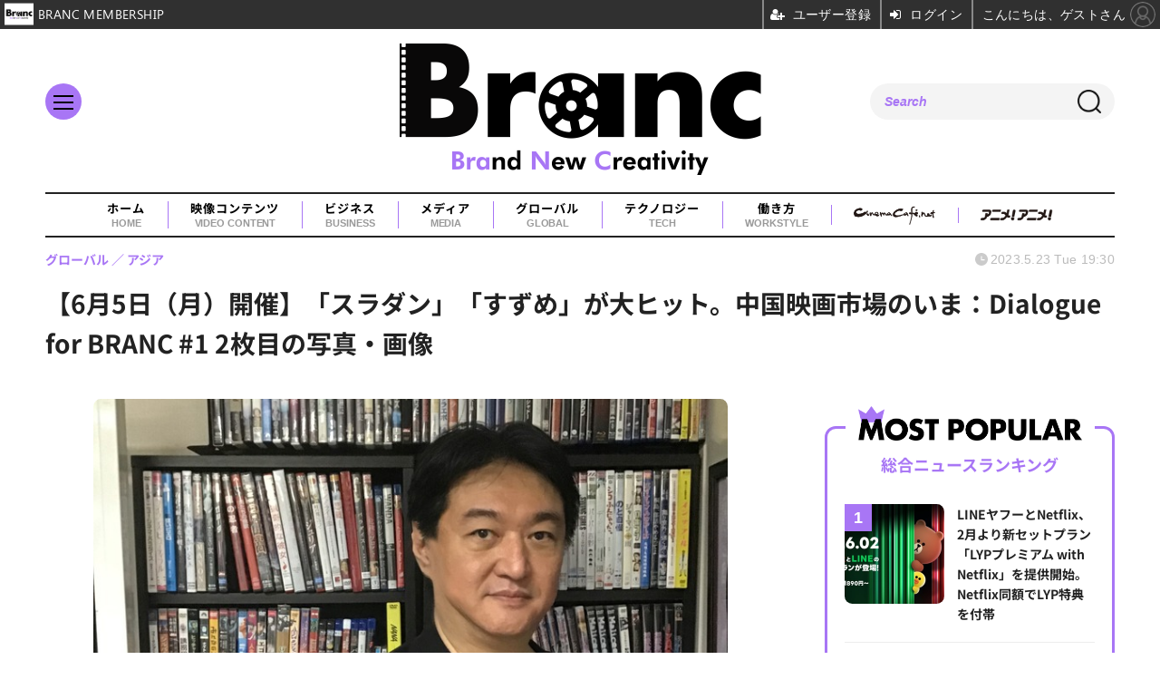

--- FILE ---
content_type: text/html; charset=utf-8
request_url: https://branc.jp/article/img/2023/05/23/525/3124.html
body_size: 12685
content:
<!doctype html>
<html lang="ja" prefix="og: http://ogp.me/ns#">
<head>
<meta charset="UTF-8">
<meta name="viewport" content="width=device-width, initial-scale=1.0, minimum-scale=1.0, maximum-scale=2.0, user-scalable=yes">
<meta property="fb:app_id" content="">
<link rel="stylesheet" href="/base/css/a.css?__=2025080401">
<script type="text/javascript">
(function(w,k,v,k2,v2) {
  w[k]=v; w[k2]=v2;
  var val={}; val[k]=v; val[k2]=v2;
  (w.dataLayer=w.dataLayer||[]).push(val);
})(window, 'tpl_name', 'pages/image', 'tpl_page', 'image');
</script>
<script src="/base/scripts/jquery-3.6.0.min.js"></script>
<script type="text/javascript" async src="/base/scripts/a.min.js?__=2025080401"></script>


    <title>【6月5日（月）開催】「スラダン」「すずめ」が大ヒット。中国映画市場のいま：Dialogue for BRANC #1 2枚目の写真・画像 | Branc（ブラン）-Brand New Creativity-</title>
  <meta name="keywords" content="【6月5日（月）開催】「スラダン」「すずめ」が大ヒット。中国映画市場のいま：Dialogue for BRANC #1,画像,写真,ニュース,Branc（ブラン）-Brand New Creativity-">
  <meta name="description" content="Branc（ブラン）にて初開催となるオフラインイベント「Dialogue for Brand New Creativity」が実施決定。記念すべき第1回は「中国映画市場のいま」をテーマに、6月5日（月）19時より開催する。  【6月5日（月）開催】「スラダン」「すずめ」が大ヒット。中国映画市場のいま：Dialogue for BRANC #1 2枚目の写真・画像">
  <meta name="thumbnail" content="https://branc.jp/imgs/ogp_f/3124.jpg">

    
        <meta name="twitter:title" content="【6月5日（月）開催】「スラダン」「すずめ」が大ヒット。中国映画市場のいま：Dialogue for BRANC #1 2枚目の写真・画像 | Branc（ブラン）-Brand New Creativity-">
    <meta name="twitter:card" content="photo">
    <meta name="twitter:site" content="@BRANCJP">
    <meta name="twitter:url" content="https://branc.jp/article/img/2023/05/23/525/3124.html">
    <meta name="twitter:image" content="https://branc.jp/imgs/p/Nxfg591kUYTiKTSP6YQsebfQY96p3dzb2tnY/3124.jpg">
  
    <meta property="og:title" content="【6月5日（月）開催】「スラダン」「すずめ」が大ヒット。中国映画市場のいま：Dialogue for BRANC #1 2枚目の写真・画像 | Branc（ブラン）-Brand New Creativity-">
  <meta property="og:description" content="Branc（ブラン）にて初開催となるオフラインイベント「Dialogue for Brand New Creativity」が実施決定。記念すべき第1回は「中国映画市場のいま」をテーマに、6月5日（月）19時より開催する。  【6月5日（月）開催】「スラダン」「すずめ」が大ヒット。中国映画市場のいま：Dialogue for BRANC #1 2枚目の写真・画像">


<meta property="og:type" content="article">
<meta property="og:site_name" content="Branc（ブラン）-Brand New Creativity-">
<meta property="og:url" content="https://branc.jp/article/img/2023/05/23/525/3124.html">
<meta property="og:image" content="https://branc.jp/imgs/ogp_f/3124.jpg">

<link rel="apple-touch-icon" sizes="76x76" href="/base/images/touch-icon-76.png?__=2025080401">
<link rel="apple-touch-icon" sizes="120x120" href="/base/images/touch-icon-120.png?__=2025080401">
<link rel="apple-touch-icon" sizes="152x152" href="/base/images/touch-icon-152.png?__=2025080401">
<link rel="apple-touch-icon" sizes="180x180" href="/base/images/touch-icon-180.png?__=2025080401">

<meta name='robots' content='max-image-preview:large' />
<meta name="cXenseParse:iid-articleid" content="525">
<meta name="cXenseParse:iid-article-title" content="【6月5日（月）開催】「スラダン」「すずめ」が大ヒット。中国映画市場のいま：Dialogue for BRANC #1">
<meta name="cXenseParse:iid-page-type" content="画像ページ">
<meta name="cXenseParse:iid-page-name" content="image">
<meta name="cXenseParse:iid-category" content="グローバル">
<meta name="cXenseParse:iid-subcategory" content="アジア">
<meta name="cXenseParse:iid-hidden-adsense" content="false">
<meta name="cXenseParse:iid-hidden-other-ad" content="false">
<meta name="cXenseParse:iid-giga-name" content="イベント・セミナー">
<meta name="cXenseParse:iid-giga-name" content="【📢オフライン告知】Dialogue for Branc">
<meta name="cXenseParse:iid-giga-name" content="中国／CHINA">
<meta name="cXenseParse:iid-article-type" content="通常記事">
<meta name="cXenseParse:iid-provider-name" content="Branc（ブラン）-Brand New Creativity-">
<meta name="cXenseParse:author" content="marinda">
<meta name="cXenseParse:recs:publishtime" content="2023-05-23T19:30:03+0900">
<meta name="cxenseparse:iid-publish-yyyy" content="2023">
<meta name="cxenseparse:iid-publish-yyyymm" content="202305">
<meta name="cxenseparse:iid-publish-yyyymmdddd" content="20230523">
<meta name="cXenseParse:iid-editor" content="100">
<script async src="https://securepubads.g.doubleclick.net/tag/js/gpt.js"></script>
<script>
  window.googletag = window.googletag || {cmd: []};
  var cX = cX || {}; cX.callQueue = cX.callQueue || [];
  cX.callQueue.push(['invoke', function() {
    googletag.cmd.push(function() {
      var sizeMapping = googletag.sizeMapping().addSize([768,0], [[728,90], [1,1]]).addSize([0,0], [[320,100], [1,1]]).build();
      googletag.defineSlot('/2261101/135050001', [[320, 100], [728, 90]], 'div-gpt-ad-header1').defineSizeMapping(sizeMapping).addService(googletag.pubads()).setCollapseEmptyDiv(true);
      googletag.pubads().setTargeting('dc', window.innerWidth < 768 ? 'dcs' : 'dcp');
      googletag.pubads().setTargeting('CxSegments', cX.getUserSegmentIds({persistedQueryId:'103c35db41bdb997c80835fa7c8343832c9821e5'}));
      googletag.pubads().enableSingleRequest();
      googletag.enableServices();
    });
  }]);
</script>

<link rel="canonical" href="https://branc.jp/article/img/2023/05/23/525/3141.html">
<link rel="alternate" media="only screen and (max-width: 640px)" href="https://branc.jp/article/img/2023/05/23/525/3124.html">
<link rel="alternate" type="application/rss+xml" title="RSS" href="https://branc.jp/rss20/index.rdf">

</head>

<body class="thm-page-arti-image page-cate--global page-cate--global-asia page-subcate--asia" data-nav="global">
<script>var dataLayer = dataLayer || [];dataLayer.push({'customCategory': 'global','customSubCategory': 'asia','customProvider': 'Branc（ブラン）-Brand New Creativity-','customAuthorId': '2','customAuthorName': 'marinda','customPrimaryGigaId': '38','customPrimaryGigaName': 'イベント・セミナー'});</script><noscript><iframe src="//www.googletagmanager.com/ns.html?id=GTM-TSVCQ5F" height="0" width="0" style="display:none;visibility:hidden"></iframe></noscript>
<script>
(function(w,d,s,l,i){w[l]=w[l]||[];w[l].push({'gtm.start':
new Date().getTime(),event:'gtm.js'});var f=d.getElementsByTagName(s)[0],
j=d.createElement(s),dl=l!='dataLayer'?'&l='+l:'';j.async=true;j.src=
'//www.googletagmanager.com/gtm.js?id='+i+dl;f.parentNode.insertBefore(j,f);
})(window,document,'script','dataLayer','GTM-TSVCQ5F');
</script>

<header class="thm-header">
  <div class="header-wrapper cf">
<div class="header-logo">
  <a class="link" href="https://branc.jp/" data-sub-title=""><img class="logo" src="/base/images/header-logo.2025080401.png" alt="Branc（ブラン）-Brand New Creativity-"></a>
</div><div class="header-area"><label for="ac-cap" class="search-area"></label><div id="search" class="box-search"><input id="ac-cap" type="checkbox"><div class="ac-cont"><form action="/pages/search.html" method="get"><input type="text" name="q" placeholder=""><button type="submit"><label for="ac-cap" class="search-btn"></label></button></form></div></div></div><div class="header-menu-area"><input id="hanburger" type="checkbox"><label for="hanburger" class="menu_button"><div class="hamburger-inner"><span class="bar top"></span><span class="bar middle"></span><span class="bar bottom"></span></div></label><div class="global_menu"><nav class="footer-sitemap"><ul class="sitemap-list cf"><li class="item item--video-contents"><a href="/category/video-content/" class="link">映像コンテンツ<span class="en">VIDEO CONTENT</span></a><ul class="sitemap-sub-list"><li class="sub-item"><a class="link" href="/category/video-content/boxoffice/latest/">興行収入</a></li><li class="sub-item"><a class="link" href="/category/video-content/marketing/latest/">マーケティング</a></li><li class="sub-item"><a class="link" href="/category/video-content/production/latest/">制作</a></li><li class="sub-item"><a class="link" href="/category/video-content/theater/latest/">劇場</a></li><li class="sub-item"><a class="link" href="/category/video-content/streaming/latest/">動画配信</a></li></ul><!-- /.sitemap-sub-list --></li><li class="item item--business"><a href="/category/business/" class="link">ビジネス<span class="en">BUSINESS</span></a><ul class="sitemap-sub-list"><li class="sub-item"><a class="link" href="/category/business/trend/latest/">企業動向</a></li><li class="sub-item"><a class="link" href="/category/business/settlement/latest/">決算</a></li><li class="sub-item"><a class="link" href="/category/business/shareholder/latest/">株主総会</a></li><li class="sub-item"><a class="link" href="/category/business/ma/latest/">M&amp;A</a></li></ul><!-- /.sitemap-sub-list --></li><li class="item item--media"><a href="/category/media/" class="link">メディア<span class="en">MEDIA</span></a><ul class="sitemap-sub-list"><li class="sub-item"><a class="link" href="/category/media/sns/latest/">SNS</a></li><li class="sub-item"><a class="link" href="/category/media/tv/latest/">TV・放送</a></li><li class="sub-item"><a class="link" href="/category/media/web/latest/">Web</a></li><li class="sub-item"><a class="link" href="/category/media/magazine/latest/">雑誌・新聞</a></li><li class="sub-item"><a class="link" href="/category/media/advertisement/latest/">広告</a></li></ul><!-- /.sitemap-sub-list --></li><li class="item item--global"><a href="/category/global/" class="link">グローバル<span class="en">GLOBAL</span></a><ul class="sitemap-sub-list"><li class="sub-item"><a class="link" href="/category/global/award/latest/">アワード</a></li><li class="sub-item"><a class="link" href="/category/global/market-festival/latest/">マーケット＆映画祭</a></li><li class="sub-item"><a class="link" href="/category/global/us/latest/">欧米</a></li><li class="sub-item"><a class="link" href="/category/global/asia/latest/">アジア</a></li><li class="sub-item"><a class="link" href="/category/global/europe/latest/">ヨーロッパ</a></li><li class="sub-item"><a class="link" href="/category/global/middleeast-africa/latest/">中東・アフリカ</a></li></ul><!-- /.sitemap-sub-list --></li><li class="item item--tech"><a href="/category/tech/" class="link">テクノロジー<span class="en">TECH</span></a><ul class="sitemap-sub-list"><li class="sub-item"><a class="link" href="/category/tech/xr/latest/">XR</a></li><li class="sub-item"><a class="link" href="/category/tech/metaverse/latest/">メタバース</a></li><li class="sub-item"><a class="link" href="/category/tech/nft/latest/">NFT</a></li><li class="sub-item"><a class="link" href="/category/tech/web3/latest/">Web3</a></li><li class="sub-item"><a class="link" href="/category/tech/entertainmentdx/latest/">エンタメDX</a></li><li class="sub-item"><a class="link" href="/category/tech/blockchain/latest/">ブロックチェーン</a></li><li class="sub-item"><a class="link" href="/category/tech/ec/latest/">EC</a></li><li class="sub-item"><a class="link" href="/category/tech/device/latest/">機器</a></li></ul><!-- /.sitemap-sub-list --></li><li class="item item--workstyle"><a href="/category/workstyle/" class="link">働き方<span class="en">WORKSTYLE</span></a><ul class="sitemap-sub-list"><li class="sub-item"><a class="link" href="/category/workstyle/creatoreconomy/latest/">クリエイターエコノミー</a></li><li class="sub-item"><a class="link" href="/category/workstyle/sdgs/latest/">SDGs</a></li><li class="sub-item"><a class="link" href="/category/workstyle/reseach/latest/">調査・統計</a></li><li class="sub-item"><a class="link" href="/category/workstyle/industry/latest/">業界団体・行政</a></li><li class="sub-item"><a class="link" href="/category/workstyle/job/latest/">求人</a></li></ul><!-- /.sitemap-sub-list --></li></ul><!-- /.sitemap-list --></nav></div></div>
  </div>
<div class="scroll-wrap"><nav class="section-links"><a href="/" class="section-link">ホーム<span class="en">HOME</span></a><a href="/category/video-content/" class="section-link">映像コンテンツ<span class="en">VIDEO CONTENT</span></a><a href="/category/business/" class="section-link">ビジネス<span class="en">BUSINESS</span></a><a href="/category/media/" class="section-link">メディア<span class="en">MEDIA</span></a><a href="/category/global/" class="section-link">グローバル<span class="en">GLOBAL</span></a><a href="/category/tech/" class="section-link">テクノロジー<span class="en">TECH</span></a><a href="/category/workstyle/" class="section-link">働き方<span class="en">WORKSTYLE</span></a><a href="https://www.cinemacafe.net/" target="_blank" class="section-link"><img src="/base/images/provider_cinemacafe.gif" style="max-width: 90px;" alt="シネマカフェ cinemacafe.net"></a><a href="https://animeanime.jp/" target="_blank" class="section-link"><img src="/base/images/logo-animeanime-bk.png" style="max-width: 80px;" alt="アニメ！アニメ！"></a></nav></div><script>
console.log('off');
console.log('off');
</script>

<div class="main-ad">
<div id='div-gpt-ad-header1'>
  <script>
    cX.callQueue.push(['invoke', function() {
      googletag.cmd.push(function() { googletag.display('div-gpt-ad-header1'); });
    }]);
  </script>
</div>
</div>
<header class="arti-header">
  <a href="/article/2023/05/23/525.html?from=image-page-title" class="link-image-page-title">    <h1 class="head">【6月5日（月）開催】「スラダン」「すずめ」が大ヒット。中国映画市場のいま：Dialogue for BRANC #1 2枚目の写真・画像</h1>
  </a>  <div class="group">
    <span class="category-group-name">グローバル</span>
      <span class="category-name">アジア</span>
    </div>
  <div class="date">
    <time class="pubdate" itemprop="datePublished" datetime="2023-05-23T19:30:03+09:00">2023.5.23 Tue 19:30</time>
  </div>
</header>



<!-- global_nav -->
</header>

<div class="thm-body cf">
  <div class="breadcrumb">
<span id="breadcrumbTop"><a class="link" href="https://branc.jp/"><span class="item icon icon-bc--home">ホーム</span></a></span>
<i class="separator icon icon-bc--arrow"> › </i>
<span id="BreadcrumbSecond">
  <a class="link" href="/category/global/">
    <span class="item icon icon-bc--global">グローバル</span>
  </a>
</span>
<i class="separator icon icon-bc--arrow"> › </i>
<span id="BreadcrumbThird">
  <a class="link" href="/category/global/asia/latest/">
    <span class="item icon icon-bc--asia">アジア</span>
  </a>
</span>
<i class="separator icon icon-bc--arrow"> › </i>

    <span id="breadcrumbLast"><a class="link" href="/article/2023/05/23/525.html"><span class="item icon icon-bc--article">記事</span></a></span>
    <i class="separator icon icon-bc--arrow"> › </i>

    <span class="item">写真・画像</span>
  </div>
  <main class="thm-main">
<div class="arti-content arti-content--image">
            <link rel="stylesheet" href="/base/css/swiper-bundle.min.css"/>
    <div class="figure-area figure-area--zoom swiper">
      <div class="swiper-wrapper">
                          
                    <figure class="figure swiper-slide">
            <img class="image"
                 src="/imgs/p/JHgM8R5q8YIGWmjaXd3ff0XSVN063dzb2tnY/3141.png"
                 alt="【6月5日（月）開催】「スラダン」「すずめ」が大ヒット。中国映画市場のいま：Dialogue for BRANC #1"
                 width="900"
                 height="600">
            <figcaption class="figcaption">
                              <span class="caption">【6月5日（月）開催】「スラダン」「すずめ」が大ヒット。中国映画市場のいま：Dialogue for BRANC #1</span>
            </figcaption>
          </figure>
                  
                                          <figure class="figure swiper-slide">
            <img class="image"
                 src="/imgs/p/JHgM8R5q8YIGWmjaXd3ff0XSVN063dzb2tnY/3124.jpg"
                 alt="【6月5日（月）開催】「スラダン」「すずめ」が大ヒット。中国映画市場のいま：Dialogue for BRANC #1"
                 width="740"
                 height="740">
            <figcaption class="figcaption">
                              <span class="caption">【6月5日（月）開催】「スラダン」「すずめ」が大ヒット。中国映画市場のいま：Dialogue for BRANC #1</span>
            </figcaption>
          </figure>
                  
                    <figure class="figure swiper-slide">
            <img class="image"
                 src="/imgs/p/JHgM8R5q8YIGWmjaXd3ff0XSVN063dzb2tnY/3127.jpg"
                 alt="【6月5日（月）開催】「スラダン」「すずめ」が大ヒット。中国映画市場のいま：Dialogue for BRANC #1"
                 width="740"
                 height="740">
            <figcaption class="figcaption">
                              <span class="caption">【6月5日（月）開催】「スラダン」「すずめ」が大ヒット。中国映画市場のいま：Dialogue for BRANC #1</span>
            </figcaption>
          </figure>
                  
                    <figure class="figure swiper-slide">
            <img class="image"
                 src="/imgs/p/JHgM8R5q8YIGWmjaXd3ff0XSVN063dzb2tnY/3126.jpg"
                 alt="【6月5日（月）開催】「スラダン」「すずめ」が大ヒット。中国映画市場のいま：Dialogue for BRANC #1"
                 width="740"
                 height="740">
            <figcaption class="figcaption">
                              <span class="caption">【6月5日（月）開催】「スラダン」「すずめ」が大ヒット。中国映画市場のいま：Dialogue for BRANC #1</span>
            </figcaption>
          </figure>
                  
                    <figure class="figure swiper-slide">
            <img class="image"
                 src="/imgs/p/JHgM8R5q8YIGWmjaXd3ff0XSVN063dzb2tnY/3205.jpg"
                 alt="【6月5日（月）開催】「スラダン」「すずめ」が大ヒット。中国映画市場のいま：Dialogue for BRANC #1"
                 width="900"
                 height="600">
            <figcaption class="figcaption">
                              <span class="caption">【6月5日（月）開催】「スラダン」「すずめ」が大ヒット。中国映画市場のいま：Dialogue for BRANC #1</span>
            </figcaption>
          </figure>
                  
                    <figure class="figure swiper-slide">
            <img class="image"
                 src="/imgs/p/JHgM8R5q8YIGWmjaXd3ff0XSVN063dzb2tnY/9173.png"
                 alt="【6月5日（月）開催】「スラダン」「すずめ」が大ヒット。中国映画市場のいま：Dialogue for BRANC #1"
                 width="900"
                 height="65">
            <figcaption class="figcaption">
                              <span class="caption">【6月5日（月）開催】「スラダン」「すずめ」が大ヒット。中国映画市場のいま：Dialogue for BRANC #1</span>
            </figcaption>
          </figure>
                  
                    <figure class="figure swiper-slide">
            <img class="image"
                 src="/imgs/p/JHgM8R5q8YIGWmjaXd3ff0XSVN063dzb2tnY/9174.jpg"
                 alt="【6月5日（月）開催】「スラダン」「すずめ」が大ヒット。中国映画市場のいま：Dialogue for BRANC #1"
                 width="900"
                 height="422">
            <figcaption class="figcaption">
                              <span class="caption">【6月5日（月）開催】「スラダン」「すずめ」が大ヒット。中国映画市場のいま：Dialogue for BRANC #1</span>
            </figcaption>
          </figure>
                  
                    <figure class="figure swiper-slide">
            <img class="image"
                 src="/imgs/p/JHgM8R5q8YIGWmjaXd3ff0XSVN063dzb2tnY/9175.png"
                 alt="【6月5日（月）開催】「スラダン」「すずめ」が大ヒット。中国映画市場のいま：Dialogue for BRANC #1"
                 width="900"
                 height="65">
            <figcaption class="figcaption">
                              <span class="caption">【6月5日（月）開催】「スラダン」「すずめ」が大ヒット。中国映画市場のいま：Dialogue for BRANC #1</span>
            </figcaption>
          </figure>
                  
                    <figure class="figure swiper-slide">
            <img class="image"
                 src="/imgs/p/JHgM8R5q8YIGWmjaXd3ff0XSVN063dzb2tnY/9176.png"
                 alt="【6月5日（月）開催】「スラダン」「すずめ」が大ヒット。中国映画市場のいま：Dialogue for BRANC #1"
                 width="900"
                 height="425">
            <figcaption class="figcaption">
                              <span class="caption">【6月5日（月）開催】「スラダン」「すずめ」が大ヒット。中国映画市場のいま：Dialogue for BRANC #1</span>
            </figcaption>
          </figure>
                  
                    <figure class="figure swiper-slide">
            <img class="image"
                 src="/imgs/p/JHgM8R5q8YIGWmjaXd3ff0XSVN063dzb2tnY/9177.png"
                 alt="【6月5日（月）開催】「スラダン」「すずめ」が大ヒット。中国映画市場のいま：Dialogue for BRANC #1"
                 width="900"
                 height="65">
            <figcaption class="figcaption">
                              <span class="caption">【6月5日（月）開催】「スラダン」「すずめ」が大ヒット。中国映画市場のいま：Dialogue for BRANC #1</span>
            </figcaption>
          </figure>
                  
                    <figure class="figure swiper-slide">
            <img class="image"
                 src="/imgs/p/JHgM8R5q8YIGWmjaXd3ff0XSVN063dzb2tnY/9178.png"
                 alt="【6月5日（月）開催】「スラダン」「すずめ」が大ヒット。中国映画市場のいま：Dialogue for BRANC #1"
                 width="900"
                 height="425">
            <figcaption class="figcaption">
                              <span class="caption">【6月5日（月）開催】「スラダン」「すずめ」が大ヒット。中国映画市場のいま：Dialogue for BRANC #1</span>
            </figcaption>
          </figure>
                  
                    <figure class="figure swiper-slide">
            <img class="image"
                 src="/imgs/p/JHgM8R5q8YIGWmjaXd3ff0XSVN063dzb2tnY/9179.png"
                 alt="【6月5日（月）開催】「スラダン」「すずめ」が大ヒット。中国映画市場のいま：Dialogue for BRANC #1"
                 width="900"
                 height="425">
            <figcaption class="figcaption">
                              <span class="caption">【6月5日（月）開催】「スラダン」「すずめ」が大ヒット。中国映画市場のいま：Dialogue for BRANC #1</span>
            </figcaption>
          </figure>
                  
                    <figure class="figure swiper-slide">
            <img class="image"
                 src="/imgs/p/JHgM8R5q8YIGWmjaXd3ff0XSVN063dzb2tnY/9180.png"
                 alt="【6月5日（月）開催】「スラダン」「すずめ」が大ヒット。中国映画市場のいま：Dialogue for BRANC #1"
                 width="900"
                 height="65">
            <figcaption class="figcaption">
                              <span class="caption">【6月5日（月）開催】「スラダン」「すずめ」が大ヒット。中国映画市場のいま：Dialogue for BRANC #1</span>
            </figcaption>
          </figure>
                  
                    <figure class="figure swiper-slide">
            <img class="image"
                 src="/imgs/p/JHgM8R5q8YIGWmjaXd3ff0XSVN063dzb2tnY/9181.png"
                 alt="【6月5日（月）開催】「スラダン」「すずめ」が大ヒット。中国映画市場のいま：Dialogue for BRANC #1"
                 width="900"
                 height="425">
            <figcaption class="figcaption">
                              <span class="caption">【6月5日（月）開催】「スラダン」「すずめ」が大ヒット。中国映画市場のいま：Dialogue for BRANC #1</span>
            </figcaption>
          </figure>
                  
                    <figure class="figure swiper-slide">
            <img class="image"
                 src="/imgs/p/JHgM8R5q8YIGWmjaXd3ff0XSVN063dzb2tnY/9182.png"
                 alt="【6月5日（月）開催】「スラダン」「すずめ」が大ヒット。中国映画市場のいま：Dialogue for BRANC #1"
                 width="900"
                 height="182">
            <figcaption class="figcaption">
                              <span class="caption">【6月5日（月）開催】「スラダン」「すずめ」が大ヒット。中国映画市場のいま：Dialogue for BRANC #1</span>
            </figcaption>
          </figure>
                  
                    <figure class="figure swiper-slide">
            <img class="image"
                 src="/imgs/p/JHgM8R5q8YIGWmjaXd3ff0XSVN063dzb2tnY/9183.png"
                 alt="【6月5日（月）開催】「スラダン」「すずめ」が大ヒット。中国映画市場のいま：Dialogue for BRANC #1"
                 width="900"
                 height="425">
            <figcaption class="figcaption">
                              <span class="caption">【6月5日（月）開催】「スラダン」「すずめ」が大ヒット。中国映画市場のいま：Dialogue for BRANC #1</span>
            </figcaption>
          </figure>
                  
                    <figure class="figure swiper-slide">
            <img class="image"
                 src="/imgs/p/JHgM8R5q8YIGWmjaXd3ff0XSVN063dzb2tnY/9184.png"
                 alt="【6月5日（月）開催】「スラダン」「すずめ」が大ヒット。中国映画市場のいま：Dialogue for BRANC #1"
                 width="900"
                 height="65">
            <figcaption class="figcaption">
                              <span class="caption">【6月5日（月）開催】「スラダン」「すずめ」が大ヒット。中国映画市場のいま：Dialogue for BRANC #1</span>
            </figcaption>
          </figure>
              </div>
      <div class="swiper-pagination"></div>
      <div class="swiper-button-prev"></div>
      <div class="swiper-button-next"></div>
    </div>
    <div class="figure-pagination">
      <ul class="paging-list">
        <li class="item paging-back">
          <a class="link icon icon--paging-back" href="/article/2023/05/23/525.html">この記事へ戻る
            <span class="count">2/17</span>
          </a>
        </li>
      </ul>
    </div>
            <script src="/base/scripts/swiper-bundle.min.js"></script>
    <script>
      var _image_urls = [];
              _image_urls[0] = 'https://branc.jp/article/img/2023/05/23/525/3141.html';
              _image_urls[1] = 'https://branc.jp/article/img/2023/05/23/525/3124.html';
              _image_urls[2] = 'https://branc.jp/article/img/2023/05/23/525/3127.html';
              _image_urls[3] = 'https://branc.jp/article/img/2023/05/23/525/3126.html';
              _image_urls[4] = 'https://branc.jp/article/img/2023/05/23/525/3205.html';
              _image_urls[5] = 'https://branc.jp/article/img/2023/05/23/525/9173.html';
              _image_urls[6] = 'https://branc.jp/article/img/2023/05/23/525/9174.html';
              _image_urls[7] = 'https://branc.jp/article/img/2023/05/23/525/9175.html';
              _image_urls[8] = 'https://branc.jp/article/img/2023/05/23/525/9176.html';
              _image_urls[9] = 'https://branc.jp/article/img/2023/05/23/525/9177.html';
              _image_urls[10] = 'https://branc.jp/article/img/2023/05/23/525/9178.html';
              _image_urls[11] = 'https://branc.jp/article/img/2023/05/23/525/9179.html';
              _image_urls[12] = 'https://branc.jp/article/img/2023/05/23/525/9180.html';
              _image_urls[13] = 'https://branc.jp/article/img/2023/05/23/525/9181.html';
              _image_urls[14] = 'https://branc.jp/article/img/2023/05/23/525/9182.html';
              _image_urls[15] = 'https://branc.jp/article/img/2023/05/23/525/9183.html';
              _image_urls[16] = 'https://branc.jp/article/img/2023/05/23/525/9184.html';
            var _ad_refresh_count = "0";
      _ad_refresh_count = +_ad_refresh_count ? +_ad_refresh_count : 0;
      var _cnt = _ad_refresh_count;
      var history_replace = "yes";
      
      const swiper = new Swiper(".swiper", {
        initialSlide: 1,
        loop: true,
        autoHeight: true,
        pagination: {
          el: ".swiper-pagination"
        },
        navigation: {
          nextEl: ".swiper-button-next",
          prevEl: ".swiper-button-prev"
        },
        on: {
          afterInit: (swiper) => {
            swiper.on('slideChangeTransitionEnd', function (swiper) {
              // 画像スライドイベント
              var _image_num = swiper.realIndex + 1;

              // ブラウザのタイトル変更
              document.title = document.title.replace(/\s\d+枚目の写真・画像/g, ' ' + _image_num + '枚目の写真・画像');

              // 記事タイトル変更
              var _h1 = document.querySelector('h1');
              _h1.innerText = _h1.innerText.replace(/\s\d+枚目の写真・画像/g, ' ' + _image_num + '枚目の写真・画像');

              // 画像番号変更
              document.querySelector('.count').innerText = _image_num + '/17';

              // ブラウザのURL変更
              if (history_replace === 'yes') {
                history.replaceState(null, null, _image_urls[swiper.realIndex]);
              }

              // 広告更新
              _cnt--;

              if (typeof googletag !== 'undefined' && _cnt == 0)
              {
                
                                  googletag.cmd.push(function () {
                    googletag.pubads().refresh();
                  });
                                
              }

              if (_cnt <= 0) _cnt = _ad_refresh_count;
            });
          }
        }
      });
    </script>
  </div>
<ul class="thumb-list cf">

  <li class="item">
    <a class="link" href="/article/img/2023/05/23/525/3141.html">
      <img class="image" src="/imgs/p/YvWQf5r8fsC9841p4xlHsNPRqN_m3Nzb2tnY/3141.png" alt="【6月5日（月）開催】「スラダン」「すずめ」が大ヒット。中国映画市場のいま：Dialogue for BRANC #1" width="120" height="120">
    </a>
  </li>

  <li class="item">
    <a class="link" href="/article/img/2023/05/23/525/3124.html">
      <img class="image" src="/imgs/p/YvWQf5r8fsC9841p4xlHsNPRqN_m3Nzb2tnY/3124.jpg" alt="【6月5日（月）開催】「スラダン」「すずめ」が大ヒット。中国映画市場のいま：Dialogue for BRANC #1" width="120" height="120">
    </a>
  </li>

  <li class="item">
    <a class="link" href="/article/img/2023/05/23/525/3127.html">
      <img class="image" src="/imgs/p/YvWQf5r8fsC9841p4xlHsNPRqN_m3Nzb2tnY/3127.jpg" alt="【6月5日（月）開催】「スラダン」「すずめ」が大ヒット。中国映画市場のいま：Dialogue for BRANC #1" width="120" height="120">
    </a>
  </li>

  <li class="item">
    <a class="link" href="/article/img/2023/05/23/525/3126.html">
      <img class="image" src="/imgs/p/YvWQf5r8fsC9841p4xlHsNPRqN_m3Nzb2tnY/3126.jpg" alt="【6月5日（月）開催】「スラダン」「すずめ」が大ヒット。中国映画市場のいま：Dialogue for BRANC #1" width="120" height="120">
    </a>
  </li>

  <li class="item">
    <a class="link" href="/article/img/2023/05/23/525/3205.html">
      <img class="image" src="/imgs/p/YvWQf5r8fsC9841p4xlHsNPRqN_m3Nzb2tnY/3205.jpg" alt="【6月5日（月）開催】「スラダン」「すずめ」が大ヒット。中国映画市場のいま：Dialogue for BRANC #1" width="120" height="120">
    </a>
  </li>

  <li class="item">
    <a class="link" href="/article/img/2023/05/23/525/9173.html">
      <img class="image" src="/imgs/p/YvWQf5r8fsC9841p4xlHsNPRqN_m3Nzb2tnY/9173.png" alt="【6月5日（月）開催】「スラダン」「すずめ」が大ヒット。中国映画市場のいま：Dialogue for BRANC #1" width="120" height="120">
    </a>
  </li>

  <li class="item">
    <a class="link" href="/article/img/2023/05/23/525/9174.html">
      <img class="image" src="/imgs/p/YvWQf5r8fsC9841p4xlHsNPRqN_m3Nzb2tnY/9174.jpg" alt="【6月5日（月）開催】「スラダン」「すずめ」が大ヒット。中国映画市場のいま：Dialogue for BRANC #1" width="120" height="120">
    </a>
  </li>

  <li class="item">
    <a class="link" href="/article/img/2023/05/23/525/9175.html">
      <img class="image" src="/imgs/p/YvWQf5r8fsC9841p4xlHsNPRqN_m3Nzb2tnY/9175.png" alt="【6月5日（月）開催】「スラダン」「すずめ」が大ヒット。中国映画市場のいま：Dialogue for BRANC #1" width="120" height="120">
    </a>
  </li>

  <li class="item">
    <a class="link" href="/article/img/2023/05/23/525/9176.html">
      <img class="image" src="/imgs/p/YvWQf5r8fsC9841p4xlHsNPRqN_m3Nzb2tnY/9176.png" alt="【6月5日（月）開催】「スラダン」「すずめ」が大ヒット。中国映画市場のいま：Dialogue for BRANC #1" width="120" height="120">
    </a>
  </li>

  <li class="item">
    <a class="link" href="/article/img/2023/05/23/525/9177.html">
      <img class="image" src="/imgs/p/YvWQf5r8fsC9841p4xlHsNPRqN_m3Nzb2tnY/9177.png" alt="【6月5日（月）開催】「スラダン」「すずめ」が大ヒット。中国映画市場のいま：Dialogue for BRANC #1" width="120" height="120">
    </a>
  </li>

  <li class="item">
    <a class="link" href="/article/img/2023/05/23/525/9178.html">
      <img class="image" src="/imgs/p/YvWQf5r8fsC9841p4xlHsNPRqN_m3Nzb2tnY/9178.png" alt="【6月5日（月）開催】「スラダン」「すずめ」が大ヒット。中国映画市場のいま：Dialogue for BRANC #1" width="120" height="120">
    </a>
  </li>

  <li class="item">
    <a class="link" href="/article/img/2023/05/23/525/9179.html">
      <img class="image" src="/imgs/p/YvWQf5r8fsC9841p4xlHsNPRqN_m3Nzb2tnY/9179.png" alt="【6月5日（月）開催】「スラダン」「すずめ」が大ヒット。中国映画市場のいま：Dialogue for BRANC #1" width="120" height="120">
    </a>
  </li>

  <li class="item">
    <a class="link" href="/article/img/2023/05/23/525/9180.html">
      <img class="image" src="/imgs/p/YvWQf5r8fsC9841p4xlHsNPRqN_m3Nzb2tnY/9180.png" alt="【6月5日（月）開催】「スラダン」「すずめ」が大ヒット。中国映画市場のいま：Dialogue for BRANC #1" width="120" height="120">
    </a>
  </li>

  <li class="item">
    <a class="link" href="/article/img/2023/05/23/525/9181.html">
      <img class="image" src="/imgs/p/YvWQf5r8fsC9841p4xlHsNPRqN_m3Nzb2tnY/9181.png" alt="【6月5日（月）開催】「スラダン」「すずめ」が大ヒット。中国映画市場のいま：Dialogue for BRANC #1" width="120" height="120">
    </a>
  </li>

  <li class="item">
    <a class="link" href="/article/img/2023/05/23/525/9182.html">
      <img class="image" src="/imgs/p/YvWQf5r8fsC9841p4xlHsNPRqN_m3Nzb2tnY/9182.png" alt="【6月5日（月）開催】「スラダン」「すずめ」が大ヒット。中国映画市場のいま：Dialogue for BRANC #1" width="120" height="120">
    </a>
  </li>

  <li class="item">
    <a class="link" href="/article/img/2023/05/23/525/9183.html">
      <img class="image" src="/imgs/p/YvWQf5r8fsC9841p4xlHsNPRqN_m3Nzb2tnY/9183.png" alt="【6月5日（月）開催】「スラダン」「すずめ」が大ヒット。中国映画市場のいま：Dialogue for BRANC #1" width="120" height="120">
    </a>
  </li>

  <li class="item">
    <a class="link" href="/article/img/2023/05/23/525/9184.html">
      <img class="image" src="/imgs/p/YvWQf5r8fsC9841p4xlHsNPRqN_m3Nzb2tnY/9184.png" alt="【6月5日（月）開催】「スラダン」「すずめ」が大ヒット。中国映画市場のいま：Dialogue for BRANC #1" width="120" height="120">
    </a>
  </li>
</ul>



  </main>
  <aside class="thm-aside">
<section class="sidebox sidebox-ranking ">
  <h2 class="caption"><span class="inner">総合ニュースランキング</span></h2>
  <ol class="ranking-list">

<li class="item  ">
  <a class="link" href="/article/2026/01/18/2311.html"><article class="side-content">
    <img class="figure" src="/imgs/p/jQmXFBzEDUzvrlG_syUf-9PRDN8C3dzb2tnY/10795.jpg" alt="LINEヤフーとNetflix、2月より新セットプラン「LYPプレミアム with Netflix」を提供開始。Netflix同額でLYP特典を付帯 画像" width="220" height="220">
    <span class="figcaption">LINEヤフーとNetflix、2月より新セットプラン「LYPプレミアム with Netflix」を提供開始。Netflix同額でLYP特典を付帯</span>
  </article></a>
</li>

<li class="item  ">
  <a class="link" href="/article/2026/01/13/2290.html"><article class="side-content">
    <img class="figure" src="/imgs/p/jQmXFBzEDUzvrlG_syUf-9PRDN8C3dzb2tnY/10633.jpg" alt="「日本アニメ」は言語ではなく“意味（記号）”として世界に受容された――ジェシカ・ポース×齋藤優一郎が語るアニメのグローバルヒットの正体と未来【ANIAFFレポート】 画像" width="220" height="220">
    <span class="figcaption">「日本アニメ」は言語ではなく“意味（記号）”として世界に受容された――ジェシカ・ポース×齋藤優一郎が語るアニメのグローバルヒットの正体と未来【ANIAFFレポート】</span>
  </article></a>
</li>

<li class="item  ">
  <a class="link" href="/article/2023/12/04/861.html"><article class="side-content">
    <img class="figure" src="/imgs/p/jQmXFBzEDUzvrlG_syUf-9PRDN8C3dzb2tnY/4636.jpg" alt="『翔んで埼玉 ～琵琶湖より愛をこめて～』週末動員数＆興収ランキングで2週連続1位を記録 画像" width="220" height="220">
    <span class="figcaption">『翔んで埼玉 ～琵琶湖より愛をこめて～』週末動員数＆興収ランキングで2週連続1位を記録</span>
  </article></a>
</li>

<li class="item  ">
  <a class="link" href="/article/2026/01/18/2310.html"><article class="side-content">
    <img class="figure" src="/imgs/p/jQmXFBzEDUzvrlG_syUf-9PRDN8C3dzb2tnY/10779.jpg" alt="JTBとアソビシステム、合弁会社「アソビJTB」を設立へ。「KAWAII」と地域資源の組み合わせ 画像" width="220" height="220">
    <span class="figcaption">JTBとアソビシステム、合弁会社「アソビJTB」を設立へ。「KAWAII」と地域資源の組み合わせ</span>
  </article></a>
</li>

<li class="item  ">
  <a class="link" href="/article/2026/01/18/2312.html"><article class="side-content">
    <img class="figure" src="/imgs/p/jQmXFBzEDUzvrlG_syUf-9PRDN8C3dzb2tnY/10797.jpg" alt="ルーカスフィルム、キャスリーン・ケネディ社長が退任。新社長兼CCOにデイヴ・フィローニが就任へ 画像" width="220" height="220">
    <span class="figcaption">ルーカスフィルム、キャスリーン・ケネディ社長が退任。新社長兼CCOにデイヴ・フィローニが就任へ</span>
  </article></a>
</li>
  </ol>
  <a class="more" href="/article/ranking/"><span class="circle-arrow">アクセスランキングをもっと見る</span></a>
</section>


  </aside>
</div>
<div class="thm-footer">

<div class="main-slider feature">
<section class="slider">
  <h2 class="slider-title">FEATURE</h2>
  <ul class="bxslider-2">
    <li class="item">
      <a class="link" href="https://branc.jp/article/2026/01/05/2262.html"><article class="slide-content">
        <img class="image" src="/imgs/p/L8RIWDfutx7gmUUxXIe18tPQed2G3dzb2tnY/10657.jpg" alt="なぜ台湾は日本と組むのか？『ディア・ストレンジャー』プロデューサーが語る、日台共同制作が相互にもたらすメリットとは・画像" width="425" height="600">
        <div class="figcaption">
          <span class="group">Sponsored by TAICCA</span>
          <time class="date"></time>
          <h3 class="title">なぜ台湾は日本と組むのか？『ディア・ストレンジャー』プロデューサーが語る、日台共同制作が相互にもたらすメリットとは</h3>
          <p class="summary"></p>
        </div>      
      </article></a>
    </li>
    <li class="item">
      <a class="link" href="https://branc.jp/article/2025/08/01/1800.html"><article class="slide-content">
        <img class="image" src="/imgs/p/L8RIWDfutx7gmUUxXIe18tPQed2G3dzb2tnY/8906.png" alt="【🎥イベント動画配信開始】なぜ日本にアニメーション映画祭が必要なのか？ 数土直志氏が語る、世界と戦うための次の一手Dialogue for BRANC #6・画像" width="425" height="600">
        <div class="figcaption">
          <span class="group">イベント</span>
          <time class="date"></time>
          <h3 class="title">【🎥イベント動画配信開始】なぜ日本にアニメーション映画祭が必要なのか？ 数土直志氏が語る、世界と戦うための次の一手Dialogue for BRANC #6</h3>
          <p class="summary"></p>
        </div>      
      </article></a>
    </li>
    <li class="item">
      <a class="link" href="https://branc.jp/article/2025/09/03/1889.html"><article class="slide-content">
        <img class="image" src="/imgs/p/L8RIWDfutx7gmUUxXIe18tPQed2G3dzb2tnY/9004.jpg" alt="【イベントレポート】世界的データ企業が示す日本アニメの「真の価値」とは？ストリーミング時代の羅針盤「データ」の重要性・画像" width="425" height="600">
        <div class="figcaption">
          <span class="group">イベント</span>
          <time class="date"></time>
          <h3 class="title">【イベントレポート】世界的データ企業が示す日本アニメの「真の価値」とは？ストリーミング時代の羅針盤「データ」の重要性</h3>
          <p class="summary"></p>
        </div>      
      </article></a>
    </li>
    <li class="item">
      <a class="link" href="https://branc.jp/article/2023/09/01/718.html"><article class="slide-content">
        <img class="image" src="/imgs/p/L8RIWDfutx7gmUUxXIe18tPQed2G3dzb2tnY/3999.jpg" alt="『私たちの声』プロデューサーが考える国際共同製作のメリットとは？・画像" width="425" height="600">
        <div class="figcaption">
          <span class="group">インタビュー</span>
          <time class="date"></time>
          <h3 class="title">『私たちの声』プロデューサーが考える国際共同製作のメリットとは？</h3>
          <p class="summary">杉本穂高</p>
        </div>      
      </article></a>
    </li>
  </ul>
</section>
</div>
<section class="main-feature ">
  <h2 class="caption">特集</h2>
  <div class="feature-group">
    <h3 class="feature-title"><a class="link" href="/special/38/recent/%E3%82%A4%E3%83%99%E3%83%B3%E3%83%88%E3%83%BB%E3%82%BB%E3%83%9F%E3%83%8A%E3%83%BC">イベント・セミナー</a></h3>
    <ul class="feature-list cf">

      <li class="item item--main item--cate-global item--cate-global-market-festival item--subcate-market-festival"><a class="link" href="/article/2025/10/27/2062.html">
        <article class="feature-content">
          <img class="figure" src="/imgs/p/mbEFVsRLK7odr2BFPd1iKOHTiN5O3dzb2tnY/9694.jpg" alt="【TIFFCOM記念インタビュー②】香港のトップアニメーターとデジタル協会長が語る「文化の壁を越える物語」と日本アニメとの協業の可能性" width="600" height="400">
          <span class="figcaption">
            <span class="title">【TIFFCOM記念インタビュー②】香港のトップアニメーターとデジタル協会長が語る「文化の壁を越える物語」と日本アニメとの協業の可能性</span>
            <time class="date" datetime="2025-10-27T12:00:03+09:00">2025.10.27 Mon 12:00</time>
            <p class="lead">香港映像産業を代表するクリエイターと、産業を支えるリーダー…</p>
          </span>
        </article>
      </a></li>

      <li class="item item--sub item--cate-global item--cate-global-market-festival item--subcate-market-festival"><a class="link" href="/article/2025/10/24/2050.html">
        <article class="feature-content">
          <img class="figure" src="/imgs/p/mbEFVsRLK7odr2BFPd1iKOHTiN5O3dzb2tnY/9693.jpg" alt="【TIFFCOM記念インタビュー①】香港はアジアのアニメーションのハブとなるか？香港を代表するキャラクターとアヌシー選出のプロデューサーが語る、ローカルIPの未来と世界戦略" width="600" height="400">
          <span class="figcaption">
            <span class="title">【TIFFCOM記念インタビュー①】香港はアジアのアニメーションのハブとなるか？香港を代表するキャラクターとアヌシー選出のプロデューサーが語る、ローカルIPの未来と世界戦略</span>
            <time class="date" datetime="2025-10-24T12:00:04+09:00">2025.10.24 Fri 12:00</time>
          </span>
        </article>
      </a></li>

      <li class="item item--sub item--cate-workstyle item--cate-workstyle-creatoreconomy item--subcate-creatoreconomy"><a class="link" href="/article/2025/10/17/2030.html">
        <article class="feature-content">
          <img class="figure" src="/imgs/p/mbEFVsRLK7odr2BFPd1iKOHTiN5O3dzb2tnY/9569.webp" alt="ハリウッドトップ演技コーチ、バーナード・ヒラーが11月に来日。東京で俳優向けマスタークラスを開催" width="600" height="400">
          <span class="figcaption">
            <span class="title">ハリウッドトップ演技コーチ、バーナード・ヒラーが11月に来日。東京で俳優向けマスタークラスを開催</span>
            <time class="date" datetime="2025-10-17T12:00:04+09:00">2025.10.17 Fri 12:00</time>
          </span>
        </article>
      </a></li>
    </ul>
  </div>
  <div class="feature-group">
    <h3 class="feature-title"><a class="link" href="/special/70/recent/%E3%80%90%F0%9F%93%A2%E3%82%AA%E3%83%95%E3%83%A9%E3%82%A4%E3%83%B3%E5%91%8A%E7%9F%A5%E3%80%91Dialogue+for+Branc">【📢オフライン告知】Dialogue for Branc</a></h3>
    <ul class="feature-list cf">

      <li class="item item--main item--cate-video-content item--cate-video-content-production item--subcate-production"><a class="link" href="/article/2025/11/21/2162.html">
        <article class="feature-content">
          <img class="figure" src="/imgs/p/mbEFVsRLK7odr2BFPd1iKOHTiN5O3dzb2tnY/10192.jpg" alt="【12月22日(月) イベント開催】なぜ今、日本アニメに「グローバル人材育成」が急務なのか？ゲスト:キネマシトラス小笠原宗紀氏、長谷川博美氏、日本総研・安井洋輔氏 Dialogue for BRANC #11" width="600" height="400">
          <span class="figcaption">
            <span class="title">【12月22日(月) イベント開催】なぜ今、日本アニメに「グローバル人材育成」が急務なのか？ゲスト:キネマシトラス小笠原宗紀氏、長谷川博美氏、日本総研・安井洋輔氏 Dialogue for BRANC #11</span>
            <time class="date" datetime="2025-11-21T11:00:05+09:00">2025.11.21 Fri 11:00</time>
            <p class="lead">Branc（ブラン）のオフラインイベント「Dialogue for BRANC」の…</p>
          </span>
        </article>
      </a></li>

      <li class="item item--sub item--cate-video-content item--cate-video-content-theater item--subcate-theater"><a class="link" href="/article/2025/10/02/1981.html">
        <article class="feature-content">
          <img class="figure" src="/imgs/p/mbEFVsRLK7odr2BFPd1iKOHTiN5O3dzb2tnY/9428.jpg" alt="【10月22日(水) イベント開催】「８番出口」大ヒットの裏側をプロデューサーが語る！ゲスト：坂田悠人氏（STORY inc. 映画プロデューサー）Dialogue for BRANC #10" width="600" height="400">
          <span class="figcaption">
            <span class="title">【10月22日(水) イベント開催】「８番出口」大ヒットの裏側をプロデューサーが語る！ゲスト：坂田悠人氏（STORY inc. 映画プロデューサー）Dialogue for BRANC #10</span>
            <time class="date" datetime="2025-10-02T12:00:04+09:00">2025.10.2 Thu 12:00</time>
          </span>
        </article>
      </a></li>

      <li class="item item--sub item--cate-workstyle item--cate-workstyle-creatoreconomy item--subcate-creatoreconomy"><a class="link" href="/article/2025/09/01/1881.html">
        <article class="feature-content">
          <img class="figure" src="/imgs/p/mbEFVsRLK7odr2BFPd1iKOHTiN5O3dzb2tnY/8935.jpg" alt="【9月17日(水)トークイベント】観光ビザで来日したフランス人青年は、いかにして日本映画業界の扉をこじ開けたのか？" width="600" height="400">
          <span class="figcaption">
            <span class="title">【9月17日(水)トークイベント】観光ビザで来日したフランス人青年は、いかにして日本映画業界の扉をこじ開けたのか？</span>
            <time class="date" datetime="2025-09-01T16:22:50+09:00">2025.9.1 Mon 16:22</time>
          </span>
        </article>
      </a></li>
    </ul>
  </div>
  <div class="feature-group">
    <h3 class="feature-title"><a class="link" href="/special/77/recent/%E4%B8%AD%E5%9B%BD%EF%BC%8FCHINA">中国／CHINA</a></h3>
    <ul class="feature-list cf">

      <li class="item item--main item--cate-global item--cate-global-market-festival item--subcate-market-festival"><a class="link" href="/article/2025/11/22/2166.html">
        <article class="feature-content">
          <img class="figure" src="/imgs/p/mbEFVsRLK7odr2BFPd1iKOHTiN5O3dzb2tnY/10197.jpg" alt="激変する中国映像産業：「映画とゲームの接近」と映画市場規模に迫る「縦型ショートドラマ」【TIFFCOMレポ】" width="600" height="400">
          <span class="figcaption">
            <span class="title">激変する中国映像産業：「映画とゲームの接近」と映画市場規模に迫る「縦型ショートドラマ」【TIFFCOMレポ】</span>
            <time class="date" datetime="2025-11-22T11:30:04+09:00">2025.11.22 Sat 11:30</time>
            <p class="lead">中国映像産業の今を語るセミナー「『中国映画ブルーブック2025…</p>
          </span>
        </article>
      </a></li>

      <li class="item item--sub item--cate-global item--cate-global-asia item--subcate-asia"><a class="link" href="/article/2025/10/23/2045.html">
        <article class="feature-content">
          <img class="figure" src="/imgs/p/mbEFVsRLK7odr2BFPd1iKOHTiN5O3dzb2tnY/9663.jpg" alt="CODA、アリババ傘下「淘天グループ」とMOU締結。中国市場の偽キャラクターグッズ対策強化へ" width="600" height="400">
          <span class="figcaption">
            <span class="title">CODA、アリババ傘下「淘天グループ」とMOU締結。中国市場の偽キャラクターグッズ対策強化へ</span>
            <time class="date" datetime="2025-10-23T09:00:03+09:00">2025.10.23 Thu 9:00</time>
          </span>
        </article>
      </a></li>

      <li class="item item--sub item--cate-global item--cate-global-asia item--subcate-asia"><a class="link" href="/article/2025/09/02/1883.html">
        <article class="feature-content">
          <img class="figure" src="/imgs/p/mbEFVsRLK7odr2BFPd1iKOHTiN5O3dzb2tnY/8924.png" alt="PwC予測：中国エンタメ市場、世界平均を上回る年率6.1%で成長へ。牽引役はデジタル広告とショート動画" width="600" height="400">
          <span class="figcaption">
            <span class="title">PwC予測：中国エンタメ市場、世界平均を上回る年率6.1%で成長へ。牽引役はデジタル広告とショート動画</span>
            <time class="date" datetime="2025-09-02T09:00:03+09:00">2025.9.2 Tue 9:00</time>
          </span>
        </article>
      </a></li>
    </ul>
  </div>
</section>

<!-- ========== footer navi components ========== --><div class="footer-nav"><section class="footer-nav-wrapper inner"><h2 class="footer-logo"><a class="link" href="/"><img alt="Branc（ブラン）-Brand New Creativity-" src="/base/images/header-logo.png?" class="logo" width="800" height="290"></a></h2><div class="footer-control"><h3 class="sns-title">FOLLOW US!</h3><ul class="control-list cf"><li class="item item--social"><a class="link icon icon--twitter" href="https://twitter.com/BRANCJP" target="_blank"><svg viewBox="0 0 24 24" aria-hidden="true" class="r-1nao33i r-4qtqp9 r-yyyyoo r-16y2uox r-8kz0gk r-dnmrzs r-bnwqim r-1plcrui r-lrvibr r-lrsllp"><g><path d="M18.244 2.25h3.308l-7.227 8.26 8.502 11.24H16.17l-5.214-6.817L4.99 21.75H1.68l7.73-8.835L1.254 2.25H8.08l4.713 6.231zm-1.161 17.52h1.833L7.084 4.126H5.117z"></path></g></svg></a><a class="link icon icon--instagram" href="https://www.instagram.com/brancjp/" target="_blank"><img src="/base/images/ico-instagram.svg" width="24" height="24"></a><a class="link icon icon--youtube" href="https://www.youtube.com/channel/UC_HQBkmEfR3KT0_8qW4hqkg" target="_blank"><img src="/base/images/ico-youtube.svg" width="24" height="24"></a><a class="link icon icon--tiktok" href="https://www.tiktok.com/@brancjp" target="_blank"><img src="/base/images/ico-tiktok.svg" width="24" height="24"></a></li></ul><!-- /.footer-control --></div><div class="infobox"><button mms-product-id="916" class="btn">BRANC MEMBERSHIP会員を募集中。週1回のメルマガ📧、限定記事が閲覧可能📚</button></div><!-- ========== footer site map components ========== --><nav class="footer-sitemap"><ul class="sitemap-list cf"><li class="item item--video-contents"><a href="/category/video-content/" class="link">映像コンテンツ<span class="en">VIDEO CONTENT</span></a><ul class="sitemap-sub-list"><li class="sub-item"><a class="link" href="/category/video-content/boxoffice/latest/">興行収入</a></li><li class="sub-item"><a class="link" href="/category/video-content/marketing/latest/">マーケティング</a></li><li class="sub-item"><a class="link" href="/category/video-content/production/latest/">制作</a></li><li class="sub-item"><a class="link" href="/category/video-content/theater/latest/">劇場</a></li><li class="sub-item"><a class="link" href="/category/video-content/streaming/latest/">動画配信</a></li></ul><!-- /.sitemap-sub-list --></li><li class="item item--business"><a href="/category/business/" class="link">ビジネス<span class="en">BUSINESS</span></a><ul class="sitemap-sub-list"><li class="sub-item"><a class="link" href="/category/business/trend/latest/">企業動向</a></li><li class="sub-item"><a class="link" href="/category/business/settlement/latest/">決算</a></li><li class="sub-item"><a class="link" href="/category/business/shareholder/latest/">株主総会</a></li><li class="sub-item"><a class="link" href="/category/business/ma/latest/">M&amp;A</a></li></ul><!-- /.sitemap-sub-list --></li><li class="item item--media"><a href="/category/media/" class="link">メディア<span class="en">MEDIA</span></a><ul class="sitemap-sub-list"><li class="sub-item"><a class="link" href="/category/media/sns/latest/">SNS</a></li><li class="sub-item"><a class="link" href="/category/media/tv/latest/">TV・放送</a></li><li class="sub-item"><a class="link" href="/category/media/web/latest/">Web</a></li><li class="sub-item"><a class="link" href="/category/media/magazine/latest/">雑誌・新聞</a></li><li class="sub-item"><a class="link" href="/category/media/advertisement/latest/">広告</a></li></ul><!-- /.sitemap-sub-list --></li><li class="item item--global"><a href="/category/global/" class="link">グローバル<span class="en">GLOBAL</span></a><ul class="sitemap-sub-list"><li class="sub-item"><a class="link" href="/category/global/award/latest/">アワード</a></li><li class="sub-item"><a class="link" href="/category/global/market-festival/latest/">マーケット＆映画祭</a></li><li class="sub-item"><a class="link" href="/category/global/us/latest/">欧米</a></li><li class="sub-item"><a class="link" href="/category/global/asia/latest/">アジア</a></li><li class="sub-item"><a class="link" href="/category/global/europe/latest/">ヨーロッパ</a></li><li class="sub-item"><a class="link" href="/category/global/middleeast-africa/latest/">中東・アフリカ</a></li></ul><!-- /.sitemap-sub-list --></li><li class="item item--tech"><a href="/category/tech/" class="link">テクノロジー<span class="en">TECH</span></a><ul class="sitemap-sub-list"><li class="sub-item"><a class="link" href="/category/tech/xr/latest/">XR</a></li><li class="sub-item"><a class="link" href="/category/tech/metaverse/latest/">メタバース</a></li><li class="sub-item"><a class="link" href="/category/tech/nft/latest/">NFT</a></li><li class="sub-item"><a class="link" href="/category/tech/web3/latest/">Web3</a></li><li class="sub-item"><a class="link" href="/category/tech/entertainmentdx/latest/">エンタメDX</a></li><li class="sub-item"><a class="link" href="/category/tech/blockchain/latest/">ブロックチェーン</a></li><li class="sub-item"><a class="link" href="/category/tech/ec/latest/">EC</a></li><li class="sub-item"><a class="link" href="/category/tech/device/latest/">機器</a></li></ul><!-- /.sitemap-sub-list --></li><li class="item item--workstyle"><a href="/category/workstyle/" class="link">働き方<span class="en">WORKSTYLE</span></a><ul class="sitemap-sub-list"><li class="sub-item"><a class="link" href="/category/workstyle/creatoreconomy/latest/">クリエイターエコノミー</a></li><li class="sub-item"><a class="link" href="/category/workstyle/sdgs/latest/">SDGs</a></li><li class="sub-item"><a class="link" href="/category/workstyle/reseach/latest/">調査・統計</a></li><li class="sub-item"><a class="link" href="/category/workstyle/industry/latest/">業界団体・行政</a></li><li class="sub-item"><a class="link" href="/category/workstyle/job/latest/">求人</a></li></ul><!-- /.sitemap-sub-list --></li></ul><!-- /.sitemap-list --></nav></section><!-- /.footer-nav --></div><footer class="footer-common-link"><nav class="common-link-nav inner"><ul class="common-link-list cf"><li class="item"><a class="link" href="https://branc.jp/author/">著者一覧</a></li><li class="item"><a class="link" href="https://www.iid.co.jp/contact/media_contact.html?recipient=branc" target="_blank">編集部へメッセージ</a></li><li class="item"><a class="link" href="https://www.iid.co.jp/contact/media_contact.html?recipient=branc" target="_blank">広告掲載のお問い合わせ</a></li><li class="item"><a class="link" href="https://www.iid.co.jp/company/pp.html" target="_blank">個人情報保護方針</a></li><li class="item"><a class="link" href="https://branc.jp/pages/info/privacy-policy.html">個人情報の取り扱いについて（Branc）</a></li><li class="item"><a class="link" href="/pages/info/terms.html">利用規約</a></li><li class="item"><a class="link" href="/pages/info/specified-commercial-transaction-act.html">特定商取引法に基づく表記</a></li><li class="item"><a class="link" href="https://www.iid.co.jp/company/" target="_blank">会社概要</a></li><li class="item"><a class="link" href="https://www.iid.co.jp/news" target="_blank">イードからのリリース情報</a></li></ul></nav><div class="footer-explanation-wrapper"><div class="footer-explanation"><div class="footer-explanation-img"><img alt="東証グロース" src="/base/images/ico-jpx-iid.png" width="200" height="200"></div><div class="footer-explanation-text">Branc（ブラン）は、株式会社イード（東証グロース上場）の運営するサービスです。<br>証券コード：6038</div></div><div class="footer-explanation hover-on"><div class="footer-explanation-img"><a href="https://www.iid.co.jp/company/pp.html" target="_blank" rel="noopener"><img src="/base/images/ico-privacy-iid.png" alt="プライバシーマーク" width="200" height="200"></a></div><div class="footer-explanation-text">株式会社イードは、個人情報の適切な取扱いを行う事業者に対して付与されるプライバシーマークの付与認定を受けています。</div></div></div><ul class="common-link-list"><li class="item item--copyright item--affiliate">紹介した商品/サービスを購入、契約した場合に、売上の一部が弊社サイトに還元されることがあります。</li><li class="item item--copyright">当サイトに掲載の記事・見出し・写真・画像の無断転載を禁じます。Copyright &copy; 2026 IID, Inc.</li></ul></footer>
</div>

<script type="text/javascript" src="https://front-api-gateway.account.media.iid.jp/v1/front/js?__=2025080401"></script>
<script type="text/javascript">
  MMS.register();
</script>
<script src="https://cdn.rocket-push.com/main.js" charset="utf-8" data-pushman-token="834937a882be2e0f2305c122d964aa8860ed932a855a99784c9c94ced6d62dcb"></script>

<script>(function(w,d,s,l,i){w[l]=w[l]||[];w[l].push({'gtm.start':
new Date().getTime(),event:'gtm.js'});var f=d.getElementsByTagName(s)[0],
j=d.createElement(s),dl=l!='dataLayer'?'&l='+l:'';j.async=true;j.src=
'https://www.googletagmanager.com/gtm.js?id='+i+dl;f.parentNode.insertBefore(j,f);
})(window,document,'script','dataLayer','GTM-PCF7QMX5');</script>


<div id="cx_5fbf658cc74d42f9daa473cf63650cc1e1a03e02"></div>
<script type="text/javascript">
  var cX = window.cX = window.cX || {}; cX.callQueue = cX.callQueue || [];
  cX.CCE = cX.CCE || {}; cX.CCE.callQueue = cX.CCE.callQueue || [];
  var cxj_survey_cookie = '_cxj_up_answered';
  var contextCategories = {};
  contextCategories.hostname = location.hostname;
  if (window.localStorage.getItem(cxj_survey_cookie)) {
    var cookies = window.localStorage.getItem(cxj_survey_cookie).split("|");
    if (cookies) {
      for (const cookie of cookies) {
        if (cookie) contextCategories[cookie] = 'answered';
      }
    }
  }
  if (document.getElementById('cx_5fbf658cc74d42f9daa473cf63650cc1e1a03e02')) {
    cX.CCE.callQueue.push(['run',
    {
      widgetId: '5fbf658cc74d42f9daa473cf63650cc1e1a03e02',
      targetElementId: 'cx_5fbf658cc74d42f9daa473cf63650cc1e1a03e02',
      width: '100%',
      height: '1'
    },
    {
      context: {
        categories: contextCategories
      }
    }
    ]);
  }
</script>


<div id="cxj_22c1e38ca8890f30b3302ec4cd265372bcd25a3d"></div>
<script type="text/javascript">
    var cX = window.cX = window.cX || {}; cX.callQueue = cX.callQueue || [];
    cX.CCE = cX.CCE || {}; cX.CCE.callQueue = cX.CCE.callQueue || [];
    cX.CCE.callQueue.push(['run',{
        widgetId: '22c1e38ca8890f30b3302ec4cd265372bcd25a3d',
        targetElementId: 'cxj_22c1e38ca8890f30b3302ec4cd265372bcd25a3d',
        width: '100%',
        height: '1'
    }]);
</script>
<div id="cxj_9952c2073d8dd074fc8ffeec06065313ff9e92c8"></div>
<script type="text/javascript">
    var cX = window.cX = window.cX || {}; cX.callQueue = cX.callQueue || [];
    cX.CCE = cX.CCE || {}; cX.CCE.callQueue = cX.CCE.callQueue || [];
    cX.CCE.callQueue.push(['run',{
        widgetId: '9952c2073d8dd074fc8ffeec06065313ff9e92c8',
        targetElementId: 'cxj_9952c2073d8dd074fc8ffeec06065313ff9e92c8',
        width: '100%',
        height: '1'
    }]);
</script>


<script type="application/ld+json">
{
  "@context": "http://schema.org",
  "@type": "BreadcrumbList",
  "itemListElement": [
    {
      "@type": "ListItem",
      "position": 1,
      "item": {
        "@id": "/",
        "name": "TOP"
      }
    }

    ,{
      "@type": "ListItem",
      "position": 2,
      "item": {
        "@id": "https://branc.jp/category/global/",
        "name": "グローバル"
      }
    },
    {
      "@type": "ListItem",
      "position": 3,
      "item": {
        "@id": "https://branc.jp/category/global/asia/latest/",
        "name": "アジア"
      }
    },
    {
      "@type": "ListItem",
      "position": 4,
      "item": {
        "@id": "https://branc.jp/article/2023/05/23/525.html",
        "name": "記事"
      }
    },
    {
      "@type": "ListItem",
      "position": 5,
      "item": {
        "@id": "https://branc.jp/article/img/2023/05/23/525/3124.html",
        "name": "写真・画像"
      }
    }

  ]
}
</script></body></html>

--- FILE ---
content_type: text/html; charset=utf-8
request_url: https://www.google.com/recaptcha/api2/aframe
body_size: 266
content:
<!DOCTYPE HTML><html><head><meta http-equiv="content-type" content="text/html; charset=UTF-8"></head><body><script nonce="oriakJ9NBv-50VtJUPs8VQ">/** Anti-fraud and anti-abuse applications only. See google.com/recaptcha */ try{var clients={'sodar':'https://pagead2.googlesyndication.com/pagead/sodar?'};window.addEventListener("message",function(a){try{if(a.source===window.parent){var b=JSON.parse(a.data);var c=clients[b['id']];if(c){var d=document.createElement('img');d.src=c+b['params']+'&rc='+(localStorage.getItem("rc::a")?sessionStorage.getItem("rc::b"):"");window.document.body.appendChild(d);sessionStorage.setItem("rc::e",parseInt(sessionStorage.getItem("rc::e")||0)+1);localStorage.setItem("rc::h",'1768781390529');}}}catch(b){}});window.parent.postMessage("_grecaptcha_ready", "*");}catch(b){}</script></body></html>

--- FILE ---
content_type: text/css
request_url: https://branc.jp/base/css/a.css?__=2025080401
body_size: 17763
content:
@charset "utf-8";button,hr{overflow:visible}.amazon-ranking-tab-label,.infobox .btn,.menu_button,[aria-controls],[role=button],[type=button],[type=reset],[type=submit],a,button{cursor:pointer}a,button,input,select,textarea{background-color:transparent;color:inherit}details,img,main{display:block}.item--members .title::after,progress,sub,sup{vertical-align:baseline}html{box-sizing:border-box;-webkit-text-size-adjust:100%;word-break:normal;-moz-tab-size:4;tab-size:4;font-size:62.5%}*,::after,::before{background-repeat:no-repeat;box-sizing:inherit}::after,::before{text-decoration:inherit;vertical-align:inherit}*{padding:0;margin:0;box-sizing:border-box}hr{height:0;color:inherit}summary{display:list-item}small{font-size:80%}[hidden]{display:none}abbr[title]{border-bottom:none;text-decoration:underline;text-decoration:underline dotted}button,iframe,img,input,select,textarea{border-style:none}a{word-break:break-all;text-decoration:none;transition:all .2s ease 0s}a:active,a:focus,a:hover,button:focus,input:focus,select:focus,textarea:focus{outline-width:0}code,kbd,pre,samp{font-family:monospace,monospace}pre{font-size:1em}b,strong{font-weight:bolder}sub,sup{font-size:75%;line-height:0;position:relative}sub{bottom:-.25em;top:-.5em}table{border-color:inherit;text-indent:0;word-break:break-all}i{font-style:normal}input{border-radius:0}[type=number]::-webkit-inner-spin-button,[type=number]::-webkit-outer-spin-button{height:auto}[type=search]{-webkit-appearance:textfield;outline-offset:-2px}[type=search]::-webkit-search-decoration{-webkit-appearance:none}textarea{overflow:auto;resize:vertical}button,input,optgroup,select,textarea{font:inherit}.main-title,optgroup{font-weight:700}button,select{text-transform:none}[type=button]::-moz-focus-inner,[type=reset]::-moz-focus-inner,[type=submit]::-moz-focus-inner,button::-moz-focus-inner{border-style:none;padding:0}[type=button]::-moz-focus-inner,[type=reset]::-moz-focus-inner,[type=submit]::-moz-focus-inner,button:-moz-focusring{outline:ButtonText dotted 1px}[type=reset],[type=submit],button,html [type=button]{-webkit-appearance:button}button,input,select,textarea{font-family:inherit;font-style:inherit;font-weight:inherit;min-height:1.5em}button,input[type=submit],input[type=button]{-webkit-appearance:none;-moz-appearance:none;appearance:none;padding:0;border:none;outline:0}select{-moz-appearance:none;-webkit-appearance:none}select::-ms-expand{display:none}select::-ms-value{color:currentColor}legend{border:0;color:inherit;display:table;max-width:100%;white-space:normal}::-webkit-file-upload-button{-webkit-appearance:button;color:inherit;font:inherit}#author .data-link,.bx-wrapper .bx-caption span,.count-box .count-box-detail,.count-pagination .paging,.date,.footer-media .title,.main-ranking .rank:before,.main-ranking-group .ranking-list .order,.postmeta-view,.sidebox-ranking .link:before,.sns-title{font-family:Arial,Helvetica,sans-serif}[aria-disabled=true],[disabled]{cursor:default}img{max-width:100%;height:initial;width:initial}[aria-busy=true]{cursor:progress}body{font-size:1.6rem;line-height:1.8em;background:var(--main-bg-color);color:var(--main-font-color)}input,select,textarea{font-size:16px;line-height:1.1}ol,ul{list-style:none}a:hover{opacity:.7}.cf{zoom:1}.cf:after,.cf:before{content:"";display:table}.cf:after{clear:both}.date{color:#bbb;font-size:1.2rem;letter-spacing:.02em}.group,.thm-aside .more{color:var(--link-color)}.figure{background-size:60% auto;vertical-align:top}.group{font-size:1.4rem;font-weight:600;display:inline-block}.arti-header,.breadcrumb,.footer-media,.footer-nav-wrapper,.footer-service,.header-area,.header-logo,.main-slider,.thm-body,.thm-footer .main-topics{margin:0 auto;max-width:1240px}.thm-body{position:relative}#author,.figcaption .author,.footer-control,.main-feature .feature-list,.main-news .news-list,.main-ranking .item .link,.media-list,.paging-list,.pickup-list,.ranking-list,.service-list,.sitemap-list,.thumb-list,.topics-list{display:-ms-flexbox;display:flex;-ms-flex-wrap:wrap;flex-wrap:wrap}.breadcrumb{font-size:1.2rem;width:100%;margin-bottom:1rem}.breadcrumb .separator{padding:0 5px;color:#888}.gigaindex{width:100%}.gigaindex h1.head,.thm-page-author .head{font-size:3rem;line-height:1.6em;text-align:center;margin-bottom:2rem}.main-news .news-list .item,.ranking-list .item{width:100%;display:block;position:relative;padding:20px 0;border-bottom:1px solid var(--gray-color)}.main-title{margin:2rem 0 1rem;font-size:2em;line-height:1.2em}.main-news .news-list .item--special{padding:20px}.main-news .news-list .item--special .figure{float:right}.main-news .news-list .item--special .figcaption .group{color:#fff;font-size:0;padding:0;display:inline-flex;line-height:1em}.main-news .news-list .item--special .figcaption .group::before{content:"SPECIAL";font-size:1.5rem;display:block;background-color:#000;min-height:20px;line-height:20px}.figcaption .author .col-photo{-ms-flex-positive:0;flex-grow:0;-ms-flex-negative:0;flex-shrink:0;-ms-flex-preferred-size:auto;flex-basis:auto;max-width:none;margin-right:5px}.figcaption .author .col-photo img{width:24px;height:24px;border-radius:50%;object-fit:cover}.figcaption .author{display:-ms-flexbox;display:flex;-ms-flex-align:center;align-items:center;font-size:1.2rem;margin-top:12px;color:#888}.thm-main .title,.topics-list .title{line-height:1.6;margin-top:.3rem;margin-bottom:.3rem}.pr{background-color:#999;border-radius:2px;color:#fff;font-size:10px;line-height:1em;margin-left:5px;padding:1px 3px;vertical-align:middle;display:inline-block}.feature-list .title,.main-pickup .item--line .link,.pickup-content .figcaption{line-height:1.6;display:block;font-weight:600}.pickup-list .date{display:block;font-weight:400;margin-top:.5rem}.main-ranking .rank .date,.pickup-list .item--line .date{display:inline-block;margin-left:1rem;font-weight:400}.main-topics .summary,.thm-main .summary{font-size:1.4rem;line-height:1.6em;margin-top:8px;color:#888}.thm-footer .more,.thm-main .more{margin:2rem auto 4rem;text-align:center}.thm-footer .more .link,.thm-main .more .link{display:inline-block;font-weight:600;border:1px solid var(--gray-color);position:relative}.thm-aside .more::after,.thm-footer .more .link::after,.thm-main .more .link::after{bottom:0;content:"";margin:auto;padding:0;position:absolute;top:0;right:14px;border-top:2px solid var(--link-color);border-right:2px solid var(--link-color);transform:rotate(45deg);width:12px;height:12px}.thm-footer .more .link:hover,.thm-main .more .link:hover{color:#fff;border:1px solid var(--link-color);opacity:1}.thm-aside .more:hover::after,.thm-footer .more .link:hover::after,.thm-main .more .link:hover::after{border-top:2px solid #fff;border-right:2px solid #fff}.item--members .title::after{content:"";width:16px;height:17px;background:url(../images/ico-key.png) right bottom no-repeat;background-size:auto 12px;display:inline-block;opacity:.7}.news-no-list .link{margin-top:2rem}.bx-wrapper .bx-pager .bx-pager-item{display:inline-block}.main-slider .bx-wrapper .bx-pager.bx-default-pager a{height:13px;width:13px;display:inline-block;background-color:var(--gray-color);margin-right:8px;border-radius:50%;overflow:hidden;text-indent:100%}.main-slider .bx-wrapper .bx-pager.bx-default-pager a.active,.main-slider .bx-wrapper .bx-pager.bx-default-pager a:hover{background-color:var(--link-color)}.main-slider .slider li{display:none}.main-slider .slider .bx-viewport li{display:block}.news-list .figcaption .date{font-weight:400;margin:0;padding:0}.author-list,.thm-aside .main-topics,.thm-aside .sidebox{margin-bottom:3rem}.main-news .news-list .figure,.thm-page-ranking .ranking-list .item .figure{width:40%;height:auto;float:left}.main-news .figcaption,.thm-page-ranking .ranking-list .item .figcaption{padding-left:45%}.main-news .news-list .item--special .figcaption{padding-left:0;padding-right:45%}.title-more{display:none}.topics-list .item--main .figcaption{padding-bottom:34px;position:relative}.topics-list .item--main .date{bottom:0;left:0;position:absolute}.main-ranking .item,.main-slider .slider,.sidebox-ranking .ranking-list .link,.thm-aside .more,.thm-aside .sidebox .item{position:relative}.thm-aside .sidebox .item{width:100%;display:grid;padding:16px 0;border-bottom:1px solid var(--gray-color)}.thm-aside .sidebox .item .figure{width:40%;height:auto;float:left}.thm-aside .sidebox .item .figcaption{padding-left:45%;display:block;font-weight:600;line-height:1.6;font-size:1.4rem}.thm-aside .sidebox .item .figcaption .title{font-size:1.4rem}.thm-aside .more{display:block;font-size:1.4rem;font-weight:600;text-align:center;margin:1rem auto}.thm-aside .more:hover{color:#fff;background-color:var(--link-color);opacity:1}.nav-giga .item{display:inline-block;margin:.3rem}.nav-giga .heading{display:inline-block;float:left}.nav-giga .item .link{display:block;border-radius:2rem}.main-slider .hot-topics .title,.main-slider .slider-title{display:none}.main-slider .item .summary{font-size:1.4rem;font-weight:400;line-height:1.6em}.main-slider .slider .bx-viewport{overflow:hidden}.main-slider .item .title{font-size:1.45rem;line-height:1.6em;color:#fff;padding:12px}.main-ranking .link{margin-left:42px}.main-ranking .ranking-list,.sidebox-ranking .ranking-list{counter-reset:sect}.main-ranking .rank:before,.sidebox-ranking .link:before{content:counter(sect);counter-increment:sect 1;position:absolute;z-index:1;left:0;top:0;display:block;font-size:18px;font-weight:600;text-align:center;width:30px;height:30px;line-height:30px;color:#fff;background-color:var(--link-color)}.main-ranking .rank:before{top:2rem}.main-ranking .rank{border-bottom:1px solid var(--gray-color);padding:2rem 0}.main-ranking .item:nth-child(-n+3) .figcaption{margin-left:74px}.main-ranking .figure{margin-right:12px;height:62px;width:62px;float:left}.main-ranking-group .figcaption{position:relative}.main-ranking-group .ranking-list .order{color:var(--link-color);font-weight:600;line-height:1;display:block;text-align:center}.main-ranking-group .meta{position:absolute;padding-left:65px;line-height:1.2em}.main-ranking-group .ranking-title{display:none}.author{width:100%}.author-list{display:-ms-flexbox;display:flex;-ms-flex-wrap:wrap;flex-wrap:wrap}.author-list .item{display:inline-block;width:22%;margin-bottom:3%;margin-left:4%;padding:2%}.author-list .figure,.swiper-wrapper img{width:100%;height:auto}.author-list .item:nth-child(4n+1){margin-left:0}.author-list .figure{border-radius:50%;object-fit:cover;display:block}.author-list .item .figcaption{padding:0;margin-top:1rem;line-height:1.2em;text-align:center}.author-list .item .figcaption .title{font-size:.9em;font-weight:600;margin:0}.author-list .item .figcaption .headline{font-size:.75em;color:#888;display:block}.arti-content--image{max-width:806px;margin-left:auto;margin-right:auto}.swiper-pagination-bullets.swiper-pagination-horizontal{position:inherit}.swiper .swiper-button-next,.swiper .swiper-button-prev{top:0;height:100%;width:30%}.swiper .swiper-button-prev{left:0;justify-content:flex-start}.swiper .swiper-button-next{right:0;justify-content:flex-end}.swiper .swiper-button-prev:after{padding-left:20px}.swiper .swiper-button-next:after{padding-right:20px}@media screen and (max-width:813px){.swiper .swiper-button-prev:after{font-size:2em;padding-left:8px}.swiper .swiper-button-next:after{font-size:2em;padding-right:8px}}@media screen and (min-width:813px){.swiper .swiper-button-next,.swiper .swiper-button-prev{width:30%}.swiper .swiper-wrapper img{max-height:700px;width:auto}}@media screen and (min-width:1024px){.main-news .news-list .figure,.thm-page-ranking .ranking-list .item .figure{width:30%}.main-news .figcaption,.thm-page-ranking .ranking-list .item .figcaption{padding-left:33%}.main-news .news-list .item--special .figcaption{padding-left:0;padding-right:33%}}@media screen and (min-width:813px){.thm-body{padding:10px 30px 50px;width:100%;display:-ms-flexbox;display:flex;-ms-flex-wrap:wrap;flex-wrap:wrap}.thm-page-index .thm-body{padding-top:30px}.thm-main{width:100%;flex:1;padding-right:54px}.thm-aside{width:300px}.news-title,.topics-title{font-size:3rem}.main-news .news-list .item .title{font-size:2rem}.feature-title,.thm-main .caption{border-bottom:1px solid var(--gray-color);font-size:2rem;line-height:1.6em;margin:4rem 0 2rem}.feature-title .link{color:var(--link-color)}.thm-aside .topics-title,.thm-aside h2.caption{font-size:1.8rem;text-align:center;border-bottom:2px solid var(--primary-color)}.item--members .title::after{height:19px}.main-slider{width:100%;padding:30px}.main-slider:after,.main-slider:before{content:" ";display:table}.main-slider:after{clear:both}.main-slider .slider{overflow:hidden;width:100%}.main-slider .item .image{display:block;width:100%}.main-slider .slider .image{display:block;width:550px;float:left;padding:25px}.main-slider .slider .item{position:relative;overflow:hidden}.main-slider .item .title{font-size:2.8rem;font-weight:600;overflow:hidden;padding:50px 40px 10px 15px;width:auto}.main-slider .item .date,.main-slider .item .summary{padding:10px 40px 10px 15px}.main-slider .hot-topics{width:100%;overflow:hidden}.main-slider .hot-topics .topic{display:none}.main-slider .hot-topics-list{display:flex;flex-wrap:wrap;margin-left:-20px;margin-right:-20px}.main-slider .hot-topics-list .item{width:25%}.main-slider .hot-topics-list .link{display:block;overflow:hidden;height:100%;padding:20px 20px 3px;border-right:1px solid var(--gray-color)}.main-slider .figure-left .caption{line-height:1.6;font-weight:600;margin-top:1rem}.main-slider .bx-wrapper .bx-pager{bottom:15px;right:15px;text-align:right;position:absolute}.feature-list,.main-pickup .pickup-list:first-of-type,.topics-list{margin:0 -18px}.topics-list .item--main{display:block;width:100%;padding:20px 18px}.topics-list .item--main .figure{width:60%;height:auto;float:left}.topics-list .item--main .date,.topics-list .item--main .figcaption{padding-left:63%}.feature-list .item,.main-pickup .item--box,.topics-list .item--sub{display:inline-block;position:relative;width:33.333%;width:-webkit-calc(33.33333333%);width:calc(100% / 3);border-right:1px solid var(--gray-color);padding:0 18px}.main-feature .item:last-of-type,.main-feature .item:nth-child(3n+3),.main-pickup .item--box:nth-child(3n+3),.topics-list .item:nth-child(4n+4){border-right:none}.main-pickup .item--line:first-child{border-top:1px solid var(--gray-color);margin-top:2rem}.main-pickup .item--line{border-bottom:1px solid var(--gray-color);padding:18px 0;width:100%}.topics-list .item--main .title{font-size:2rem}.topics-list .item--sub .title{font-size:1.6rem;margin-top:1rem}.feature-list .title,.pickup-content .figcaption{margin-top:1rem}.main-ranking .rank:first-of-type{margin-top:-2rem}.thm-aside .topics-list{margin:0}.thm-aside .topics-list .item{width:100%;display:grid;position:relative;padding:16px 0;border-bottom:1px solid var(--gray-color)}.thm-aside .topics-list .item--main .figure,.thm-aside .topics-list .item--sub{width:100%;float:none;border-right:none}.thm-aside .topics-list .item--main .figcaption{width:100%;padding-left:0;padding-top:10px;padding-bottom:0}.thm-aside .topics-list .item--main .figcaption .date,.thm-aside .topics-list .item--main .figcaption .group,.thm-aside .topics-list .item--main .figcaption .summary,.thm-aside .topics-list .item--sub .date{display:none}.thm-aside .topics-list .item--main .title,.thm-aside .topics-list .item--sub .title{font-size:1.4rem;line-height:1.6}.thm-aside .topics-list .item--sub .image{width:40%;height:auto;float:left}.thm-aside .topics-list .item--sub .title{padding-left:45%;display:block}.main-ranking-group .figcaption{position:relative}.main-ranking-group .ranking-list .order{font-size:6rem;width:60px}.main-ranking-group .meta{padding-left:80px;top:15px}.thm-footer .more .link,.thm-main .more .link{font-size:1.6rem;padding:6px 60px 6px 40px;min-width:330px}}@media screen and (max-width:812px){body{font-size:1.45rem}.main-slider .item .summary{font-size:1.2rem;padding:0 12px 12px}.date,.group{font-size:1.1rem;line-height:1.2em}.group{display:block}.more{margin-left:12px;margin-right:12px}.more .link,.thm-aside .more{font-size:1.45rem;display:block;width:88%;margin:auto;padding:6px 20px 6px 10px;border:1px solid var(--gray-color)}.thm-aside .more{margin:2rem auto 4rem}.breadcrumb{font-size:.9rem;padding:2px 12px;background-color:#efefef;margin-bottom:8px}.main-title{font-size:1.6em;padding:0 12px;text-align:center}.feature-list .figure,.hot-topics-list img,.main-news .news-list .figure,.pickup-list .figure,.thm-aside .sidebox .item .figure,.topics-list .item--sub .image{width:34%;height:auto;float:left}.feature-list .figcaption,.hot-topics-list .caption,.main-news .figcaption,.pickup-list .figcaption,.thm-aside .sidebox .item .figcaption,.topics-list .item--sub .date,.topics-list .item--sub .title{padding-left:38%}.feature-list .figcaption{display:block}.hot-topics .topic,.main-feature .feature-title,.main-pickup .caption,.main-ranking .caption,.news-title,.thm-aside h2.caption,.topics-title{font-size:1.6rem;text-align:center;margin-top:3rem;border-bottom:2px solid var(--primary-color)}.feature-list .item,.hot-topics-list .item,.main-news .news-list .item,.pickup-list .item,.ranking-list .item,.thm-aside .sidebox .item,.topics-list .item{width:100%;display:grid;position:relative;padding:20px 12px;border-bottom:1px solid var(--gray-color)}.main-slider .item .date,.thm-main .summary,.topics-list .item--main .group{display:none}.hot-topics-list .caption,.thm-main .title{font-size:1.4rem;font-weight:600;line-height:1.6}.main-news .figcaption,.topics-list .item--main .figcaption{position:relative;padding-bottom:20px}.main-news .item--special .figcaption{padding-bottom:0}.news-list .figcaption .date{position:absolute;bottom:0;line-height:1em}.main-slider .bx-wrapper .bx-pager{width:100%;text-align:center}.main-slider .bx-wrapper .bx-pager.bx-default-pager a{height:10px;width:10px}.gigaindex h1.head,.thm-page-author .head{font-size:1.8rem}.gigaindex h1.head{margin-bottom:0}.main-ranking .rank:before{left:12px}.author-list{width:96%;margin:0 auto 3rem}.author-list .item{width:32%;margin-left:2%}.author-list .item:nth-child(3n+1){margin-left:0}}.thm-aside .sidebox .item--highlight .figure{width:100%;float:none}.thm-aside .sidebox .item--highlight .figcaption{width:100%;padding-left:0;padding-top:10px}.arti-header{position:relative;padding:50px 0 30px}.arti-header .head{font-size:2rem;line-height:1.6em;padding-bottom:16px}.arti-header .arti-summary{line-height:1.6em}.arti-header .group{position:absolute;top:10px;display:inline-block}.arti-header .date{position:absolute;top:10px;right:12px}.arti-header .link-image-page-title,.arti-header .link-image-page-title:hover{opacity:inherit;color:inherit;text-decoration:inherit}.arti-sharing-wrapper{margin-bottom:20px}.arti-sharing-inner .item{display:inline-block;vertical-align:top;margin-right:10px}.arti-sharing-inner .item .link{margin:0;color:#070707;list-style-type:none;line-break:strict;text-decoration:none;border:1px solid #c9ccca;border-radius:50%;background:0 0;width:48px;height:48px;display:inline-block;transition:border-color .1s ease-in 0s;text-align:center;position:relative}.arti-sharing-inner .item svg{height:48px;fill:#2e302f;transition:fill .1s ease-in 0s;position:absolute;top:0;bottom:0;left:0;right:0;margin:auto}.arti-sharing-inner .item svg.svg-line{height:34px}.arti-sharing-inner .item.item--facebook .link:hover{border-color:#315096;opacity:1}.arti-sharing-inner .item.item--facebook .link:hover svg{fill:#315096}.arti-sharing-inner .item.item--twitter .link:hover{border-color:#1da8e2}.arti-sharing-inner .item.item--twitter .link:hover svg{fill:#1da8e2}.arti-sharing-inner .item.item--line .link:hover{border-color:#00c300}.arti-sharing-inner .item.item--line .link:hover svg{fill:#00c300}.arti-sharing-inner .item.item--pinterest .link:hover{border-color:#e60023}.arti-sharing-inner .item.item--pinterest .link:hover svg{fill:#e60023}.arti-sharing-inner .item .link .label{font-size:0}.arti-content--horizontal .figure-area{margin-bottom:20px;overflow:hidden;width:100%}.figure-area .figure{background:0 0}.figure-area .figure .image{display:block;margin:auto}.thumb-list{margin:2% 0 0 -2%}.thumb-list .item{display:inline-block;margin:0 0 2% 2%;width:10.5%}.arti-content--horizontal .arti-giga,.arti-giga{display:none}.arti-provider .relation-article .title,.main-relation-link .caption{border-bottom:none;border-left:5px solid #040e35;display:inline-block;font-size:1.8rem;font-weight:600;line-height:1em;margin-top:2rem;margin-bottom:10px;padding-left:8px}.article-list .item a,.main-relation-link .item a{color:var(--link-color)}.article-list .item,.main-relation-link .item{color:var(--link-color);line-height:1.6em;padding-left:14px;margin-bottom:5px;position:relative}.article-list .item:before,.main-relation-link .item:before{content:"";position:absolute;top:9px;left:0;border-top:2px solid #888;border-right:2px solid #888;transform:rotate(45deg);width:7px;height:7px}.paging-list{justify-content:center;margin:2rem auto}.paging-list .current,.paging-list .link{background-color:#e7e7e7;display:block;padding:8px 15px;margin:5px;min-width:46px;text-align:center}.page-ellipsis{padding:13px 5px}.paging-list .current,.paging-list .link:hover{background:#222;color:#fff}.paging-list .current{font-weight:600}.main-feature .caption,.main-feature .lead{display:none}.count-pagination .title{display:block;text-align:center;font-size:.8em}.figure-pagination .paging-list .link{color:#fff;padding:12px;font-weight:600}.figure-pagination .paging-list .link .count{margin-left:10px}.figure-area .figure .figcaption{display:-webkit-flex;display:-ms-flexbox;display:flex;-webkit-flex-direction:column;-ms-flex-direction:column;flex-direction:column;margin:1.2rem 0}.figure-area .figure .figcaption span{font-size:1.4rem;color:#888;border:none;margin:0}.figure-area .figure .figcaption .caption{-webkit-order:1;-ms-flex-order:1;order:1}.figure-area .figure .figcaption .copyright{-webkit-order:2;-ms-flex-order:2;order:2}.figure-pagination .paging-list{zoom:1;line-height:1.2;margin:30px 0;overflow:hidden;display:block}.figure-pagination .paging-list .item{display:block;width:100px;font-size:1.2rem}.figure-pagination .paging-list .item.paging-prev{float:left}.figure-pagination .paging-list .item.paging-next{float:right}.figure-pagination .paging-list .item.paging-back{margin:0 auto;width:200px}.figure-pagination .paging-list .link,.figure-pagination .paging-list .link:link,.figure-pagination .paging-list .link:visited{background:var(--link-color);position:relative;display:block}.figure-pagination .paging-list .link.icon--paging-prev{padding-left:22px}.figure-pagination .paging-list .link.icon--paging-next{padding-right:22px}.icon--paging-next::after,.icon--paging-prev::after{bottom:0;content:"";margin:auto;padding:0;position:absolute;top:0;left:10px;border-top:2px solid #fff;border-right:2px solid #fff;transform:rotate(-135deg);width:10px;height:10px}.icon--paging-next::after{transform:rotate(45deg);right:10px;left:inherit}.editor-revolution{line-height:2em}.editor-revolution figure{display:block;text-align:center;margin:2rem auto}.editor-revolution div{margin:auto}.editor-revolution img{max-width:100%;max-height:640px;margin:0 auto;display:block;height:initial;width:initial}.editor-revolution>hr{background-color:var(--gray-color);border:none;margin:3rem auto}.ctms-editor-youtube iframe{display:block;width:100%;height:auto;aspect-ratio:1.77777778}.arti-content .writer{display:block;margin-bottom:2rem;text-align:right}#author{margin:2rem 0 5rem}#author .col-photo img{width:120px;height:120px;border-radius:50%;object-fit:cover;margin-top:5%}#author .col-info .writer-name .degree{display:block;font-size:1.4rem;font-weight:400;margin-bottom:.5rem}#author .col-info .writer-profile{font-size:1.4rem;line-height:1.6em;margin:1rem 0 2rem}#author .data-link{display:block;font-size:.85em;line-height:1.6em}#author .data-link dt{width:80px;background-color:#eee;float:left;text-align:center;white-space:nowrap;box-sizing:border-box;padding:1px 2px;margin-bottom:5px}#author .data-link dd{margin-left:80px;word-break:break-all;padding:1px 0 1px 8px;margin-bottom:5px}@media screen and (min-width:813px){.arti-header .head{font-size:3.2rem}.arti-header .date{font-size:1.4rem;right:30px}.arti-header .group{font-size:1.4rem}.arti-content .thumb-list .item,.thumb-list .item{width:10.5%}#author .col-info .writer-name{font-size:3rem}#author .col-info{-ms-flex-preferred-size:0;flex-basis:0;-ms-flex-positive:1;flex-grow:1;padding-left:30px}.editor-revolution{font-size:1.6rem}}@media screen and (max-width:812px){.arti-sharing-wrapper{margin-top:20px;text-align:center}.arti-body,.arti-content .org-title,.arti-content .writer,.arti-header,.arti-pagination,.arti-provider,.figure-area .figure .figcaption,.main-ranking .rank,.main-relation-link,.main-special .special-list{padding-left:12px;padding-right:12px}.arti-header{padding-top:40px;padding-bottom:12px}.arti-header .arti-summary{font-size:1.3rem}.thumb-list{padding:0 12px}.thumb-list .item{width:18%}.arti-provider .relation-article .title,.editor-revolution,.main-relation-link .caption{font-size:1.5rem}.figure-area .figure .figcaption span{font-size:1.2rem;line-height:1.4em}.figure-pagination .paging-list{margin:20px 0}#author{margin:2rem 12px 3rem;display:block}#author .col-photo{float:left}#author .col-photo img{width:100px;height:100px;border-radius:50%;object-fit:cover}#author .col-info .writer-name{font-size:2.4rem;font-weight:600;height:116px;padding-bottom:16px;padding-left:20px;box-sizing:border-box;display:table-cell;vertical-align:middle}}.footer-nav-wrapper,.tab-area{position:relative}.footer-logo .link{display:inline-block}.sns-title{font-size:1.4em;margin-right:10px}.control-list .item--social{display:-webkit-box;display:-ms-flexbox;display:-webkit-flex;display:flex;-webkit-box-align:center;-ms-flex-align:center;align-items:center;justify-content:center}.control-list .link{margin-left:20px;display:inline-block}.footer-media .title,.footer-sitemap .sitemap-list .item>.link{font-weight:600;display:block}.control-list img,.control-list svg{fill:var(--main-font-color);width:26px;height:26px}.footer-sitemap .sitemap-list .item .sitemap-sub-list .sub-item{font-size:1.3rem;line-height:1.6em;padding-left:16px;position:relative;margin-bottom:5px}.footer-sitemap .sitemap-sub-list .sub-item:before{content:' › ';position:absolute;left:2px;color:var(--link-color)}.footer-logo{margin-bottom:1em}.footer-media .title{font-size:2em;color:#ccc;text-align:right}.footer-company .head{font-size:1.4rem}.footer-media .item,.service-list .item{font-size:1.2rem;letter-spacing:.2px;margin-bottom:2px}.footer-company .caption,.footer-company .name{display:inline-block}.footer-media .name:before,.footer-service .name:before{content:' - '}.thm-footer .footer-common-link{padding:1.2em}.thm-footer .inner .common-link-list{text-align:center}.footer-common-link .item:nth-child(n+2)::before{content:" ｜ ";color:#666}.thm-footer .footer-common-link .item--copyright::before{content:''}.thm-footer .footer-common-link .item{display:inline-block;font-size:1.1rem;line-height:1.6em}.thm-footer .footer-common-link .item--affiliate{margin-top:1em}.thm-footer .footer-common-link .item--copyright{display:block;width:100%;text-align:center;color:#999;padding-bottom:0}@media screen and (min-width:813px){.footer-media,.footer-nav-wrapper,.footer-service{padding:30px}.item-group,.media-list .item-group,.service-list,.sitemap-list .item{flex:auto}.footer-media .item,.service-list .item{line-height:1.8em}.footer-sitemap .sitemap-list .item>.link{border-bottom:2px solid var(--gray-color);font-size:1.3rem;margin-bottom:.5em}.footer-sitemap .sitemap-list{margin-left:-2%}.footer-sitemap .sitemap-list .item{margin-left:2%}.footer-service .head{border-bottom:1px solid #ccc;margin-bottom:10px;line-height:24px}.footer-service .tab.is-open,.footer-service .tab:hover{background-color:#ccc;color:#fff}.footer-service .tab{border:solid #ccc;border-width:1px 1px 0;color:#999;cursor:pointer;line-height:23px;margin-left:5px;padding:0;position:absolute;text-align:center;height:24px;font-size:1.3rem;top:-35px;width:180px}.footer-service .tab--first{right:555px}.footer-service .tab--second{right:370px}.footer-service .tab--third{right:185px}.footer-service .tab--fourth{right:0}.thm-footer .main-topics{padding:30px}.footer-control{right:30px;top:30px;position:absolute}}@media screen and (max-width:812px){.footer-logo{padding-top:2em;text-align:center}.footer-company .head,.tab-area .tab{padding:12px;border-top:1px solid var(--gray-color);position:relative}.footer-nav .sitemap-list .item{width:50%;border-top:1px solid var(--gray-color);border-right:1px solid var(--gray-color);margin-bottom:-1px}.footer-nav .sitemap-list .item:nth-child(2n){border-right:none}.footer-nav .footer-sitemap .sitemap-list .item>.link{padding:12px;position:relative;text-align:center}.footer-company .footer-media .head::after,.tab-area .tab::after{content:"";width:9px;height:9px;border:2px solid;border-color:transparent transparent var(--link-color) var(--link-color);transform:rotate(-45deg);display:block;position:absolute;right:18px;top:40%}.tab-area .tab{padding-left:30px}.footer-media .title{font-size:1.5em;text-align:center;padding:1.8em 12px .5em}.footer-control .sns-title,.footer-nav .sitemap-sub-list,.media-list,.service-list{display:none}.footer-control{display:block;text-align:center;margin-bottom:2em}.control-list .link{margin-right:20px}.media-list.open{display:block}.media-list,.service-list{background-color:var(--gray-color);padding:12px}}.mem-loader{width:100%;position:relative;display:-webkit-box;display:-ms-flexbox;display:-webkit-flex;display:flex;-webkit-box-align:center;-ms-flex-align:center;align-items:center;justify-content:center;padding:20px}mms-article .mem-loader .image{opacity:.6!important;width:100%}.mem-loader .mem-loader-inner{position:absolute}.mem-loader .mem-loader-inner>div:nth-child(1){-webkit-animation:mem-scale .75s -.24s infinite cubic-bezier(.2,.68,.18,1.08);animation:mem-scale .75s -.24s infinite cubic-bezier(.2,.68,.18,1.08)}.mem-loader .mem-loader-inner>div:nth-child(2){-webkit-animation:mem-scale .75s -.12s infinite cubic-bezier(.2,.68,.18,1.08);animation:mem-scale .75s -.12s infinite cubic-bezier(.2,.68,.18,1.08)}.mem-loader .mem-loader-inner>div:nth-child(3){-webkit-animation:mem-scale .75s 0s infinite cubic-bezier(.2,.68,.18,1.08);animation:mem-scale .75s 0s infinite cubic-bezier(.2,.68,.18,1.08)}.mem-loader .mem-loader-inner>div{background-color:#ccc;width:15px;height:15px;border-radius:100%;margin:2px;-webkit-animation-fill-mode:both;animation-fill-mode:both;display:inline-block}@keyframes mem-scale{30%{-webkit-transform:scale(.3);transform:scale(.3)}100%{-webkit-transform:scale(1);transform:scale(1)}}.arti-header-info{display:flex;align-items:center;justify-content:space-between;margin-bottom:5px}.postmeta-view{display:flex;align-items:center;justify-content:flex-end;flex:1}.postmeta-view .postmeta-figure{font-size:1.8em;font-weight:800;display:inline-block;margin-right:5px}@media screen and (max-width:812px){.arti-header-info{margin-left:12px;margin-right:12px}}.author.arti-top .author-link{display:flex;align-items:center;color:#333}.count-box,.figcaption-info{align-items:center;display:flex}.author.arti-top .author-link .col-photo img{width:48px;height:48px;border-radius:50%;object-fit:cover;margin-right:10px}#author .author-link{margin:10px 0;padding:0;list-style:none}#author .author-link .item{display:inline-block}#author .author-link .item .link-url{display:block;border-radius:20px;border:2px solid #eee;padding:5px 24px 5px 16px;font-size:12px;font-weight:600;line-height:1em;text-decoration:none;color:#333;position:relative}#author .author-link .item .link-url:hover{background-color:#eee}#author .author-link .item .link-url::after{content:"";position:absolute;bottom:0;top:0;right:10px;margin:auto;border-top:2px solid #333;border-right:2px solid #333;transform:rotate(45deg);width:4px;height:4px}.figcaption-info{margin-top:12px}.figcaption .figcaption-info .author{margin-top:0}.count-box{justify-content:flex-end;flex:1}.count-box .count-box-detail{position:relative;display:flex;justify-content:center;align-items:center;height:20px;padding:0 5px;font-size:11px;line-height:1em;color:#666;background:#eee;font-weight:600;border-radius:3px;white-space:nowrap}.count-box .count-box-detail:before{content:"";position:absolute;top:50%;width:0;height:0;border-style:solid;border-color:transparent #eee transparent transparent;display:block;left:-5px;margin-top:-5px;border-width:5px 5px 5px 0}.arti-content-nice{display:flex;align-items:center;justify-content:center;padding:12px;font-weight:600;margin-bottom:30px}.arti-content-nice-txt{margin-right:12px}.arti-content-nice .count-box-detail{color:#ef4154}.arti-content-nice-btnarea{background-color:#fff;border-radius:.25em;padding:4px 10px;display:inline-flex;align-items:center;position:relative;border:1px solid #ddd;box-shadow:0 1px 4px rgba(0,0,0,.1);transition:all .3s}.arti-content-nice-btnarea:hover{transform:scale(1.1)}.arti-content-nice-btn{display:flex;align-items:center}.arti-content-nice-btn::after{content:'役に立った';display:block;margin-right:10px;line-height:1}.arti-content-nice.liked .arti-content-nice-btn::after{content:'YES!';color:#ef4154}.arti-content-nice-btn::before{display:block;content:" ";background:url("data:image/svg+xml;charset=utf-8,%3Csvg class='heart__icon' xmlns='http://www.w3.org/2000/svg' viewBox='0 0 24 24'%3E%3Ctitle%3Eframe%3C/title%3E%3Cg%3E%3Cpath fill='%23ef4154' d='M19.5 10c-2.483 0-4.5 2.015-4.5 4.5s2.017 4.5 4.5 4.5 4.5-2.015 4.5-4.5-2.017-4.5-4.5-4.5zm2.5 5h-2v2h-1v-2h-2v-1h2v-2h1v2h2v1zm-6.527 4.593c-1.108 1.086-2.275 2.219-3.473 3.407-6.43-6.381-12-11.147-12-15.808 0-6.769 8.852-8.346 12-2.944 3.125-5.362 12-3.848 12 2.944 0 .746-.156 1.496-.423 2.253-1.116-.902-2.534-1.445-4.077-1.445-3.584 0-6.5 2.916-6.5 6.5 0 2.063.97 3.901 2.473 5.093z' /%3E%3C/g%3E%3C/svg%3E") center center no-repeat;background-size:24px 24px;width:24px;height:24px;position:relative;margin-right:8px}@media screen and (max-width:812px){.arti-content-nice{font-size:12px;padding:10px}.page-pressrelease-prdeeper .arti-header .date{right:12px}}.amazon-ranking-wrap{display:flex;flex-wrap:wrap}.amazon-ranking-wrap::after{content:'';width:100%;background:#333;display:block;order:-1;z-index:1}.amazon-ranking-tab-label{color:#bbb;border:1px solid #bbb;white-space:nowrap;text-align:center;order:-1;position:relative;z-index:1;flex:1}.amazon-ranking-tab-content{width:100%;height:0;overflow:hidden;opacity:0}.amazon-ranking-tab-content ul{padding:0}.amazon-ranking-tab-content img{height:auto;max-width:100%;max-height:100%}.amazon-ranking-title{display:-webkit-box;-webkit-line-clamp:3;-webkit-box-orient:vertical;overflow:hidden;margin:10px 0}.amazon-ranking-price{color:#c23a29}.amazon-ranking-tab-switch:checked+.amazon-ranking-tab-label{color:#fff;border:1px solid #333;background:#333;transition:margin .3s;align-items:center;display:flex;justify-content:center;position:relative;z-index:2}.amazon-ranking-tab-switch:checked+.amazon-ranking-tab-label+.amazon-ranking-tab-content{height:auto;opacity:1;transition:.5s opacity}.amazon-ranking-tab-switch{display:none}.amazon-ranking-more{text-align:right}@media screen and (min-width:960px){.amazon-ranking-wrap{margin:10px 0 20px}.amazon-ranking-wrap::after{height:3px;margin-top:-3px}.amazon-ranking-tab-label{font-weight:600;padding:5px;font-size:.9em;margin-right:10px}.amazon-ranking-tab-label:hover{color:#333}.amazon-ranking-tab-label:first-of-type{margin-left:10px}.amazon-ranking-tab-content a:hover{text-decoration:underline}.amazon-ranking-tab-content li{display:table-cell;width:25%;padding:10px;min-width:150px;box-sizing:border-box}.amazon-ranking-tab-content .amazon-ranking-img-area{min-height:100px;max-height:160px}.amazon-ranking-tab-content img{width:auto}.amazon-ranking-title{font-size:.8em}.amazon-ranking-tab-switch:checked+.amazon-ranking-tab-label{border-width:3px 1px 0}.amazon-ranking-more{padding:10px 0;font-weight:700}.amazon-ranking-more a{color:#036492}}@media screen and (max-width:960px){.amazon-ranking-wrap{margin:0 0 20px}.amazon-ranking-wrap::after{height:4px;margin-top:-4px}.amazon-ranking-wrap-title{padding:10px 15px;text-align:center;font-size:17px;font-weight:700}.amazon-ranking-tab-label{font-weight:700;padding:8px 5px;font-size:.85em;margin-right:5px}.amazon-ranking-tab-label:first-of-type{margin-left:8px}.amazon-ranking-tab-label:last-of-type{margin-right:8px}.amazon-ranking-tab-content li{display:flex;padding:8px 15px;width:100%;border-bottom:1px solid #e7e7e7}.amazon-ranking-tab-content li>a:first-of-type{display:flex;justify-content:center;align-items:center;min-width:100px;margin-right:10px}.amazon-ranking-tab-content li>a:first-of-type img{width:80px}.amazon-ranking-tab-content a:hover{color:#333}.amazon-ranking-tab-content .amazon-ranking-img-area{margin-right:10px;min-width:80px;max-width:80px;height:100px}.amazon-ranking-tab-content img{width:100px;object-fit:contain}.amazon-ranking-info{margin-left:10px}.amazon-ranking-title{font-size:13px;font-weight:600}.amazon-ranking-price{font-weight:600}.amazon-ranking-tab-switch:checked+.amazon-ranking-tab-label{border-width:4px 1px 0}.amazon-ranking-more{margin:5px 15px 0 0;font-weight:700}}.page-pressrelease-prdeeper .arti-header .group,.page-pressrelease-prdeeper .figcaption .group,.sidebox.dreamnews .caption .logo,.sidebox.kyodonews_kokunai .caption .logo,.sidebox.prdeeper .caption .logo,.thm-page-pressrelease-detail.page-pressrelease-prdeeper .thm-aside .sidebox,.thm-page-pressrelease-detail.page-pressrelease-prdeeper .thm-aside>div,.thm-page-pressrelease-detail.page-pressrelease-prdeeper .thm-aside>section{display:none}.page-pressrelease-prdeeper .thm-aside .sidebox.prdeeper{display:block}.page-pressrelease-prdeeper .thm-aside .sidebox.sidebox-prdeeper{display:block;background-color:#f5f5f5;padding:1.8em;line-height:1.6em}.page-pressrelease-prdeeper .thm-aside .sidebox.sidebox-prdeeper .ttl-company{font-size:1.4em;line-height:1.6em;font-weight:700}.page-pressrelease-prdeeper .thm-aside .sidebox.sidebox-prdeeper .list-company dt{border-top:2px solid #fff;padding-top:1.2em;margin-top:1.2em;margin-bottom:.4em;font-weight:700}.page-pressrelease-prdeeper .arti-header .prd-company-name{font-size:16px;padding:1px 0;vertical-align:middle}.thm-page-pressrelease-detail .arti-body img{display:block;width:auto;max-width:100%;height:auto!important;margin:1.8em auto}.sidebox.release .caption{display:flex;justify-content:center;align-items:center;font-size:18px;font-weight:600;line-height:1em;padding-bottom:8px}.sidebox.release .caption .logo{height:16px;margin-left:10px}.thm-aside .sidebox.release .item .figure,.thm-page-pressrelease-list .news-list img.figure{object-fit:contain;background-color:#fff}.page-pressrelease-prdeeper .arti-header{padding-top:60px;padding-bottom:30px;position:relative}.page-pressrelease-prdeeper .arti-header .date,.page-pressrelease-prdeeper .arti-header .prdeeper-info-txt{display:block;font-size:13px;font-family:inherit;line-height:1.2em;position:absolute;top:28px;margin-top:0;box-sizing:border-box}:is(.editor-revolution,.mms-unauth-content,mms-article) b,:is(.editor-revolution,.mms-unauth-content,mms-article) strong{font-weight:700}:is(.editor-revolution,.mms-unauth-content,mms-article)>hr{width:70%;height:3px;background-color:#fde403;border:none;margin:20px auto}:is(.editor-revolution,.mms-unauth-content,mms-article)>blockquote,:is(.editor-revolution,.mms-unauth-content,mms-article)>figure,:is(.editor-revolution,.mms-unauth-content,mms-article)>ol,:is(.editor-revolution,.mms-unauth-content,mms-article)>p,:is(.editor-revolution,.mms-unauth-content,mms-article)>ul{margin-bottom:1.8em}:is(.editor-revolution,.mms-unauth-content,mms-article) .custom-table{margin-bottom:1.8em;background-color:#ddd;display:table;border-collapse:separate;border-spacing:2px}:is(.editor-revolution,.mms-unauth-content,mms-article) .custom-table td,:is(.editor-revolution,.mms-unauth-content,mms-article) .custom-table th{padding:10px}:is(.editor-revolution,.mms-unauth-content,mms-article) .custom-table td{background:#fff}:is(.editor-revolution,.mms-unauth-content,mms-article) .custom-table th{background:#e5f6ed}:is(.editor-revolution,.mms-unauth-content,mms-article) blockquote{background-color:#f8f8f8;border-radius:8px;border:2px solid #ddd;padding:20px}:is(.editor-revolution,.mms-unauth-content,mms-article) .underline{background:linear-gradient(transparent 60%,#ff6 60%)}:is(.editor-revolution,.mms-unauth-content,mms-article) .font-small{font-size:x-small}:is(.editor-revolution,.mms-unauth-content,mms-article) .font-large{font-size:x-large}:is(.editor-revolution,.mms-unauth-content,mms-article) .p-black,:is(.editor-revolution,.mms-unauth-content,mms-article) .p-blue,:is(.editor-revolution,.mms-unauth-content,mms-article) .p-green,:is(.editor-revolution,.mms-unauth-content,mms-article) .p-khaki,:is(.editor-revolution,.mms-unauth-content,mms-article) .p-orange,:is(.editor-revolution,.mms-unauth-content,mms-article) .p-pink,:is(.editor-revolution,.mms-unauth-content,mms-article) .p-red,:is(.editor-revolution,.mms-unauth-content,mms-article) .p-yellow{font-weight:700;margin-right:18px}:is(.editor-revolution,.mms-unauth-content,mms-article) .p-red{color:#ee4257}:is(.editor-revolution,.mms-unauth-content,mms-article) .p-blue{color:#008fde}:is(.editor-revolution,.mms-unauth-content,mms-article) .p-green{color:#5ca441}:is(.editor-revolution,.mms-unauth-content,mms-article) .p-orange{color:#ee8219}:is(.editor-revolution,.mms-unauth-content,mms-article) .p-khaki{color:#c99c47}:is(.editor-revolution,.mms-unauth-content,mms-article) .p-yellow{color:#fe0}:is(.editor-revolution,.mms-unauth-content,mms-article) .p-pink{color:#ed26b8}:is(.editor-revolution,.mms-unauth-content,mms-article) .text-center{text-align:center}:is(.editor-revolution,.mms-unauth-content,mms-article) .text-right{text-align:right}:is(.editor-revolution,.mms-unauth-content,mms-article)>figure>img{display:block;margin:auto}:is(.editor-revolution,.mms-unauth-content,mms-article) .twitter-tweet{margin:0 auto}:is(.editor-revolution,.mms-unauth-content,mms-article) .instagram-media{margin:0 auto!important}:is(.editor-revolution,.mms-unauth-content,mms-article) blockquote.tiktok-embed{background:0 0;border:none;padding:0}:is(.editor-revolution,.mms-unauth-content,mms-article)>figure>figcaption{display:block;text-align:center;color:#999;font-size:80%}:is(.editor-revolution,.mms-unauth-content,mms-article) .enclosure{background-color:#eee;border-radius:10px;padding:20px}:is(.editor-revolution,.mms-unauth-content,mms-article) .toc{padding:46px 14px 2px;margin-bottom:1.8em;position:relative;display:grid;font-size:.9em;line-height:1.4em;border:1px solid #ddd}:is(.editor-revolution,.mms-unauth-content,mms-article) .toc::before{content:"目次";display:inline-block;position:absolute;top:12px;left:-8px;padding:0 18px;height:30px;line-height:30px;font-weight:600;background:#ddd;color:#000}:is(.editor-revolution,.mms-unauth-content,mms-article) .toc::after{position:absolute;content:'';top:42px;left:-8px;border:none;border-bottom:solid 6px transparent;border-right:solid 8px #aaa}:is(.editor-revolution,.mms-unauth-content,mms-article) .toc .toc-inner01 ::marker{color:#999}:is(.editor-revolution,.mms-unauth-content,mms-article) .toc ul{padding:0;margin:.8em 0 .8em 1.2em;background-color:inherit;border:none}:is(.editor-revolution,.mms-unauth-content,mms-article) .toc ul li{margin:0 0 .8em;list-style-position:outside;list-style-type:disc}:is(.editor-revolution,.mms-unauth-content,mms-article) .toc ul li a:link{text-decoration:none;color:#222;font-weight:400}:is(.editor-revolution,.mms-unauth-content,mms-article) .toc ul li a:hover{text-decoration:underline}:is(.editor-revolution,.mms-unauth-content,mms-article) .toc ul li::before{display:none}:is(.editor-revolution,.mms-unauth-content,mms-article) .link-card{border:1px solid #ddd;box-shadow:0 1px 4px rgba(0,0,0,.1);padding:1em;margin:-1.8em auto 1.8em;background:#fff;display:-ms-grid;display:grid;line-height:1.6em}:is(.editor-revolution,.mms-unauth-content,mms-article) .link-card a{text-decoration:none;font-weight:inherit;color:#333}:is(.editor-revolution,.mms-unauth-content,mms-article) .link-card a:hover{text-decoration:none;color:#333}:is(.editor-revolution,.mms-unauth-content,mms-article) .link-card .link-card-title{padding-bottom:.8em;font-size:1.1em;font-weight:700}:is(.editor-revolution,.mms-unauth-content,mms-article) .link-card .link-card-image{width:30%;min-width:120px;max-width:200px;padding-right:1em;float:left}:is(.editor-revolution,.mms-unauth-content,mms-article) .link-card .link-card-image img{display:block;margin:auto}:is(.editor-revolution,.mms-unauth-content,mms-article) .link-card .link-card-cap{font-size:.8em;color:#666;display:-webkit-box;-webkit-box-orient:vertical;-webkit-line-clamp:3;overflow:hidden;line-height:1.6em}:is(.editor-revolution,.mms-unauth-content,mms-article) .link-card .link-card-url{display:flex;justify-content:space-between;align-items:center;margin-top:1em}:is(.editor-revolution,.mms-unauth-content,mms-article) .link-card .link-card-urltxt{font-size:.7em;color:#0073aa;line-height:1.4em;word-break:break-all;padding-right:30px}:is(.editor-revolution,.mms-unauth-content,mms-article) .link-card .link-card-btn{background-color:#333;color:#fff;padding:5px 20px;border-radius:3px;font-size:.7em;font-weight:700;line-height:1em;white-space:nowrap}:is(.editor-revolution,.mms-unauth-content,mms-article) .provider-member-arti-overlay,:is(.editor-revolution,.mms-unauth-content,mms-article) .provider-member-arti-wrapper{margin-bottom:0;position:relative}:is(.editor-revolution,.mms-unauth-content,mms-article) .provider-member-arti-overlay{position:absolute;z-index:2;width:100%;height:100%;bottom:0;max-height:150px;background:linear-gradient(rgba(255,255,255,0) 0,#fff 85px)}:is(.editor-revolution,.mms-unauth-content,mms-article) .provider-member-arti-linkbox{position:relative;z-index:10;height:60px;margin-top:-60px;margin-bottom:0;text-align:center}:is(.editor-revolution,.mms-unauth-content,mms-article) .provider-member-arti-link,:is(.editor-revolution,.mms-unauth-content,mms-article) .provider-member-arti-link:hover{padding:.5em;text-decoration:underline;background:0 0;color:#333;font-weight:600;display:-ms-flexbox;display:flex;-ms-flex-align:center;align-items:center;justify-content:center}:is(.editor-revolution,.mms-unauth-content,mms-article) .provider-member-arti-link::after{content:"";background-image:url([data-uri]);width:20px;height:20px;display:inline-block;background-color:transparent;background-position:center center;background-repeat:no-repeat;background-size:80% 80%;margin-left:2px;opacity:.8}.arti-body .af_box_link_amazon a:hover,.arti-body .af_box_link_rakuten a:hover,.arti-body .af_box_link_yahoo a:hover,:is(.editor-revolution,.mms-unauth-content,mms-article) .provider-member-arti-link:hover{opacity:.7}.arti-body .af_box{box-shadow:0 1px 4px rgba(0,0,0,.1);overflow:auto;padding:15px;border:1px solid #ddd;display:table;position:relative;width:100%;box-sizing:border-box;background-color:#fff}.arti-body .af_box::before{content:"アフィリエイト";position:absolute;top:2px;right:2px;font-size:10px;color:#777}.arti-body .af_box_left{position:relative;width:200px;height:200px;display:table-cell}.arti-body .af_box_right{padding-left:15px;vertical-align:middle;height:auto;min-width:400px;display:table-cell}.arti-body .af_box_image{position:absolute;top:0;bottom:0;left:0;right:0;height:auto;width:auto;max-width:100%;max-height:100%;margin:auto}.arti-body .af_box_link_amazon a,.arti-body .af_box_link_rakuten a,.arti-body .af_box_link_yahoo a{float:left;height:35px;line-height:35px;padding:0 4%;color:#fff;text-decoration:none;font-weight:700}.arti-body .af_box_link_amazon a{background-color:orange}.arti-body .af_box_link_rakuten a{margin-left:10px;background-color:#dc143c}.arti-body .af_box_link_yahoo a{margin-left:10px;background-color:#1e90ff}.arti-body .af_box .af_list{display:table;width:100%}.arti-body .af_box span{font-size:.8em;color:#999}.arti-body .af_box .af_list:nth-child(n+2) .af_box_left{width:120px;height:120px}@media screen and (max-width:600px){.arti-body .af_box{box-shadow:0 1px 4px rgba(0,0,0,.1);overflow:auto;padding:5%;border:1px solid #ddd;display:block;position:relative;width:auto;background-color:#fff}.arti-body .af_box::before{content:"アフィリエイト";position:absolute;top:2px;right:2px;font-size:10px;color:#777}.arti-body .af_box_left{position:relative;width:200px;height:200px;display:block;margin:0 auto 10px}.arti-body .af_box_right{padding-left:0;min-width:auto;display:block}.arti-body .af_box_image{position:absolute;top:0;bottom:0;left:0;right:0;height:auto;width:auto;max-width:100%;max-height:100%;margin:auto}.arti-body .af_box_link_amazon a,.arti-body .af_box_link_rakuten a,.arti-body .af_box_link_yahoo a{float:none;display:block;height:35px;line-height:35px;padding:0 18px;text-decoration:none;font-weight:700;color:#fff;border-radius:3px;margin-top:10px;text-align:center}.arti-body .af_box_link_amazon a:hover,.arti-body .af_box_link_rakuten a:hover,.arti-body .af_box_link_yahoo a:hover{opacity:unset}.arti-body .af_box_link_amazon a{background-color:orange}.arti-body .af_box_link_rakuten a{margin-left:auto;background-color:#dc143c}.arti-body .af_box_link_yahoo a{margin-left:auto;background-color:#1e90ff}.arti-body .af_box .af_list{display:table;width:100%}.arti-body .af_box span{font-size:.8em;color:#999}.arti-body .af_box .af_list:nth-child(n+2) .af_box_left{width:120px;height:120px;float:left}.arti-body .af_box .af_list:nth-child(n+2) .af_box_link_amazon{clear:both}}.arti-body .af_box.review::before{content:"Supported by Rakuten Developers";position:absolute;top:inherit;bottom:8px;right:8px;line-height:1.2em}.arti-body .af_review{display:flex;align-items:flex-start;width:100%;position:relative;text-decoration:none;font-weight:600;line-height:1.4em;color:inherit}.arti-body .af_review .af_review_image{width:160px;margin-right:20px}.arti-body .af_review .af_review-inner{width:100%}.arti-body .af_review .review-set,.arti-body .af_review .review-set::before{display:block;height:24px;width:110px;background:url("data:image/svg+xml;charset=utf-8,%3Csvg class='heart__icon' xmlns='http://www.w3.org/2000/svg' viewBox='0 0 24 24'%3E%3Ctitle%3Eframe%3C/title%3E%3Cg%3E%3Cpath fill='%23DBDBDB' d='M14.1,9.1H21v0.1l-5.6,4.1l2.2,6.7l-0.1,0l-5.7-4.1L6.2,20l-0.1,0l2.2-6.7L2.7,9.2V9.1h6.9l2.2-6.6h0.1L14.1,9.1z' /%3E%3C/g%3E%3C/svg%3E") center left repeat-x;background-size:22px 22px;position:relative;margin-right:5px}.arti-body .af_review .review-set.star::before{position:absolute;content:"";background:url("data:image/svg+xml;charset=utf-8,%3Csvg class='heart__icon' xmlns='http://www.w3.org/2000/svg' viewBox='0 0 24 24'%3E%3Ctitle%3Eframe%3C/title%3E%3Cg%3E%3Cpath fill='%23ffcd00' d='M14.1,9.1H21v0.1l-5.6,4.1l2.2,6.7l-0.1,0l-5.7-4.1L6.2,20l-0.1,0l2.2-6.7L2.7,9.2V9.1h6.9l2.2-6.6h0.1L14.1,9.1z' /%3E%3C/g%3E%3C/svg%3E") center left repeat-x;background-size:22px 22px}.arti-body .af_review .review-set.star.star4-5::before{width:99px}.arti-body .af_review .review-set.star.star4::before{width:88px}.arti-body .af_review .review-set.star.star3-5::before{width:77px}.arti-body .af_review .review-set.star.star3::before{width:66px}.arti-body .af_review .review-set.star.star2-5::before{width:55px}.arti-body .af_review .review-set.star.star2::before{width:44px}.arti-body .af_review .review-set.star.star1-5::before{width:33px}.arti-body .af_review .review-set.star.star1::before{width:22px}.arti-body .af_review .review-set.star.star0-5::before{width:11px}.arti-body .af_review .review-set.star.star0::before{width:0}.arti-body .review-count{display:inline-flex;align-items:center;font-weight:400;font-size:.85em;line-height:1em}.arti-body .af_review-price{margin-top:5px;color:#bf0000}.arti-body .af_link-box{margin-bottom:12px}.arti-body .af_link-box .af_link-btn{display:inline-block;height:28px;line-height:28px;width:100%;max-width:250px;padding:0 20px;background-color:#bf0000;color:#fff;text-align:center}:is(.editor-revolution,.mms-unauth-content,mms-article) .rakuten-image{width:100%;height:auto}.bx-wrapper{padding:0;position:relative}.bx-wrapper .bx-controls-auto,.bx-wrapper .bx-pager{position:absolute;bottom:-30px;width:100%}.bx-wrapper .bx-pager{padding:3px}.bx-wrapper .bx-controls-auto .bx-controls-auto-item,.bx-wrapper .bx-pager .bx-pager-item{display:inline-block}.bx-wrapper .bx-pager.bx-default-pager a{background-color:#e1dedc;-moz-border-radius:15px;-webkit-border-radius:15px;border-radius:15px;display:block;height:15px;margin:0 5px 0 0;outline:0;text-indent:-9999px;width:15px}.bx-wrapper .bx-pager.bx-default-pager a.active,.bx-wrapper .bx-pager.bx-default-pager a:hover{background-color:#7a6960}.bx-wrapper .bx-prev{left:10px}.bx-wrapper .bx-next{right:10px}.bx-wrapper .bx-controls-direction a{position:absolute;top:50%;margin-top:-16px;outline:0;width:32px;height:32px;text-indent:-9999px;z-index:9999}.bx-wrapper .bx-controls-direction a.disabled{display:none}.bx-wrapper .bx-controls-auto{text-align:center}.bx-wrapper .bx-controls-auto .bx-start{display:block;text-indent:-9999px;width:10px;height:11px;outline:0;margin:0 3px}.bx-wrapper .bx-controls-auto .bx-stop{display:block;text-indent:-9999px;width:9px;height:11px;outline:0;margin:0 3px}.bx-wrapper .bx-controls.bx-has-controls-auto.bx-has-pager .bx-pager{text-align:left;width:80%}.bx-wrapper .bx-controls.bx-has-controls-auto.bx-has-pager .bx-controls-auto{right:0;width:35px}.bx-wrapper .bx-caption{position:absolute;bottom:0;left:0;background:#666\9;background:rgba(80,80,80,.75);width:100%}.bx-wrapper .bx-caption span{color:#fff;display:block;font-size:.85em;padding:10px}@media print{#author .show_more,#mms-content-wrapper,.adsbygoogle,.arti-provider,.arti-sharing-wrapper,.box-category--arti,.breadcrumb,.gigaindex-link-list,.global-nav,.itd-head,.itx-widget,.jackad,.main-ad,.main-feature,.main-pickup,.main-ranking,.main-relation-link,.main-sns,.main-special,.main-topics,.mms-content,.mms-unauth-content-overlay,.page-top,.pickup-text-list,.recommended-list,.recommended-ttl,.scroll-wrap,.share-block,.thm-aside,.thm-footer,.thm-header .header-wrapper,.thumb-list,.txt-related,aside,footer{display:none!important}.thm-header,iframe,ins{visibility:hidden}.arti-body iframe,.arti-header{visibility:visible}.arti-header{color:#000}.arti-body hr{border:1px solid #ccc}.figure-area .thumb-list{display:flex!important}.thm-body,.thm-body .thm-main{width:100%}.arti-content .figure-area .image{max-width:100%!important;max-height:inherit!important}#author .col-info .writer-profile{height:inherit!important}#author .show_more{position:relative}#author .col-info{flex-basis:0;flex-grow:1;padding-left:30px}}@font-face{font-family:'Noto Sans JP';font-style:normal;font-weight:500;font-display:swap;src:url(https://fonts.gstatic.com/s/notosansjp/v54/-F6jfjtqLzI2JPCgQBnw7HFyzSD-AsregP8VFCMj75s.ttf) format('truetype')}@font-face{font-family:'Noto Sans JP';font-style:normal;font-weight:700;font-display:swap;src:url(https://fonts.gstatic.com/s/notosansjp/v54/-F6jfjtqLzI2JPCgQBnw7HFyzSD-AsregP8VFPYk75s.ttf) format('truetype')}body{font-family:"Noto Sans JP","Hiragino Kaku Gothic ProN","Hiragino Sans","ヒラギノ角ゴシック Pro","Hiragino Kaku Gothic Pro","メイリオ",Meiryo,sans-serif;font-weight:500;position:relative}html{margin-top:32px!important}:root{--main-bg-color:#fff;--main-font-color:#222;--primary-color:#222;--sub-color:#a876f5;--link-color:#a876f5;--gray-color:#ededed;--mms-bg-theme-color-primary:#a876f5!important;--mms-loader-color:#a876f5!important}.editor-revolution a{color:var(--link-color);text-decoration:underline}.header-logo .link{display:flex;align-items:center;position:absolute;top:16px;bottom:0;left:10px;z-index:100;right:10px;margin:auto;width:50%;max-width:400px}.scroll-wrap{border-bottom:solid 2px var(--primary-color);border-top:solid 2px var(--primary-color);width:100%;max-width:1180px;margin:2rem auto 0}.section-links{align-items:center;display:flex;flex:0 0 100%;flex-wrap:nowrap;justify-content:center;padding:.8rem 1.2rem}.section-links .section-link{color:#000;display:block;font-size:1.32rem;font-weight:700;letter-spacing:1px;line-height:1.2;position:relative;text-align:center;text-decoration:none;text-transform:uppercase;white-space:nowrap}.section-links .section-link:hover{opacity:1;color:#666}.section-links .section-link:nth-child(n+2){margin-left:5rem}.section-links .section-link:nth-child(n+2)::before{border-left:1px solid var(--sub-color);bottom:0;content:'';left:-2.5rem;overflow:hidden;position:absolute;top:0}.section-links .section-link .en{display:block;font-family:Arial,Helvetica,sans-serif;font-size:.8em;margin-top:3px;letter-spacing:-.1px;color:#999}#hanburger,#search #ac-cap{display:none}.header-wrapper{padding-top:22%;position:relative;width:100%;max-width:1240px;margin:auto;z-index:10}.menu_button{width:40px;height:40px;position:absolute;top:50%;transform:translate(0,-20px);left:12px;z-index:10;background-color:var(--sub-color);border-radius:50%;padding:12.5px 9px}.hamburger-inner{position:relative;width:22px;height:16px}.bar{position:absolute;top:0;left:0;display:block;width:22px;height:2px;background:#000;-webkit-transition:all .1s;transition:all .1s;-webkit-transform-origin:left top;-ms-transform-origin:left top;transform-origin:left top}.bar.middle{top:7px;opacity:1}.bar.bottom{top:14px;-webkit-transform-origin:left bottom;-ms-transform-origin:left bottom;transform-origin:left bottom}#hanburger:checked~.menu_button .bar.top{width:30px;-webkit-transform:rotate(45deg);-ms-transform:rotate(45deg);transform:rotate(45deg);background-color:#000;left:1.5px;top:-2.5px}#hanburger:checked~.menu_button{left:10px;position:fixed;top:62px;margin-top:0;z-index:10000001}#hanburger:checked~.menu_button .bar.middle{opacity:0}#hanburger:checked~.menu_button .bar.bottom{width:30px;-webkit-transform:rotate(-45deg);-ms-transform:rotate(-45deg);transform:rotate(-45deg);background-color:#000;top:18px;left:1.5px}.global_menu{visibility:hidden;width:100%;height:100%;position:fixed;top:0;left:0;padding:30px;overflow-y:scroll;z-index:200;background:rgba(255,255,255,.8);-webkit-backdrop-filter:blur(8px);backdrop-filter:blur(8px)}#hanburger:checked~.global_menu{visibility:visible}.menu:not(:last-child){margin-bottom:20px}.menu a{font-weight:600;padding:10px 20px;line-height:1.4em}.child_menu>li>a{font-size:.8em}.header-menu-area.fixed .menu_button{left:10px;top:42px;position:fixed;animation-name:fadeDownAnime;animation-duration:.2s;animation-fill-mode:forwards;opacity:0;box-shadow:0 0 3px rgba(0,0,0,.3)}.fadeDown{animation-name:fadeDownAnime;animation-duration:.2s;animation-fill-mode:forwards;opacity:0}@keyframes fadeDownAnime{from{opacity:0;transform:translateY(-40px)}to{opacity:1;transform:translateY(0)}}.global_menu .footer-sitemap .sitemap-list .item>.link .en{margin-top:5px;color:var(--sub-color)}.header-area{position:absolute;top:50%;transform:translate(0,-20px);width:100%;height:40px}#search input{font-size:16px}@media screen and (min-width:1024px){.header-wrapper{padding-top:0;height:160px}.header-area label{right:36px;top:0}.menu_button{left:30px}.global_menu .footer-sitemap{width:80%;height:100vh;min-height:680px;display:flex;justify-content:center;align-items:center;margin:2em auto 0}.global_menu .footer-sitemap .sitemap-list{margin-left:5%;width:100%}.global_menu .footer-sitemap .sitemap-list .item{margin-left:5%;width:28.333%;margin-bottom:5rem}.global_menu .footer-sitemap .sitemap-list .item>.link{font-size:2.8rem;border-bottom:none;margin-bottom:1rem}.global_menu .footer-sitemap .sitemap-list .item>.link .en{font-size:.6em;margin-top:9px}.global_menu .footer-sitemap .sitemap-list .item .sitemap-sub-list .sub-item{font-size:1.8rem;margin-top:.5rem}#search::before{content:"Search";font-family:"Helvetica Neue",sans-serif;font-style:italic;font-size:1.4rem;font-weight:600;color:var(--sub-color);position:absolute;top:6px;left:16px;z-index:10}#search,.header-area .search-btn{height:40px;position:absolute;top:0}#search{width:270px;right:30px;background-color:#f4f4f4;border-radius:20px;padding:0 40px 0 70px}#search input{height:40px;background-color:#f4f4f4;width:152px}#search input:-webkit-autofill{box-shadow:0 0 0 1000px #f4f4f4 inset}.header-area .search-btn{cursor:pointer;width:40px;right:8px;background:url(../images/ico-search.png) center center no-repeat;background-size:26px auto;z-index:2}}@media screen and (max-width:1023px){.global_menu{padding:12px 8px}.global_menu .footer-sitemap{margin-top:110px}.global_menu .footer-sitemap .sitemap-list{width:100%}.global_menu .footer-sitemap .sitemap-list .item{width:46%;margin-left:4%;margin-bottom:5rem}.global_menu .footer-sitemap .sitemap-list .item>.link{font-size:1.8rem;border-bottom:none;margin-bottom:1rem}.global_menu .footer-sitemap .sitemap-list .item>.link .en{margin-top:5px}.global_menu .footer-sitemap .sitemap-list .item .sitemap-sub-list .sub-item{font-size:1.3rem;margin-top:.6rem}#search{padding-top:40px}.ac-cont{transition:.2s;height:0;overflow:hidden;padding:0;margin-top:10%;position:relative}.header-area input:checked+.ac-cont{background-color:#fff;height:56px;padding:5px;position:relative;box-shadow:0 2px 3px rgba(0,0,0,.3)}#search input{display:block;height:46px;border:0;outline:0;padding:5px 5px 5px 70px;background-color:#f4f4f4;line-height:46px;width:100%}#search .ac-cont::before{content:"Search";font-family:"Helvetica Neue",sans-serif;font-style:italic;font-weight:600;color:var(--sub-color);height:24px;line-height:24px;display:block;position:absolute;top:0;bottom:0;margin:auto;left:10px}.header-area .search-area{cursor:pointer;width:40px;height:40px;position:absolute;right:8px;top:0;background:url(../images/ico-search.png) center center no-repeat;background-size:26px auto;z-index:2}}@media screen and (max-width:1040px){.scroll-wrap{align-items:baseline;display:flex;-webkit-overflow-scrolling:touch;overflow-x:scroll;white-space:nowrap;width:100%}.section-links .section-link{font-size:1.3rem}}.main-slider .slider .bx-viewport{background-color:#fff}.main-slider .slider .image{background-color:#fff;width:100%;padding:0;float:none}.main-slider .item .title{color:var(--primary-color)}.main-slider .item .summary{display:block;color:#888}.main-slider .item .date{display:none}.slider .item .figcaption{position:relative}.slider .figcaption .group{position:absolute;top:-15px;left:0}.main-slider.feature{border:2px solid var(--primary-color);border-radius:1.23333rem;padding:40px 18px 20px;max-width:1180px;width:94%;position:relative;margin-top:90px}.main-slider.feature::before{position:absolute;left:0;right:0;top:-50px;content:"";background:url(../images/ttl-feature.png) center top no-repeat #fff;background-size:90% auto;max-width:360px;width:80%;height:80px;display:block;margin:auto}.main-slider.feature .slider{width:100%}.main-slider.feature .slider .item{max-width:286px;padding-left:18px;padding-right:18px}.main-slider.feature .bxslider-2.tf{transform:none!important;max-width:100%;display:flex;justify-content:center}.main-slider .bx-wrapper .bx-pager{position:relative;bottom:0}.thm-page-index .news-title{display:flex;align-items:center}.thm-page-index .news-title::before{content:"";background:url(../images/ttl-latest.png) left top no-repeat #fff;background-size:auto 70px;width:210px;height:70px;display:inline-block;margin-top:-7px;margin-left:-5px}.sidebox-ranking h2.caption::before{content:"";background:url(../images/ttl-most.png) center top no-repeat #fff;background-size:90% auto;max-width:275px;width:100%;height:50px;display:block;margin:auto;position:absolute;top:-50px;left:0;right:0}.sidebox-news h2.caption .inner::before{content:"";background:url(../images/ttl-latest.png) center top no-repeat #fff;background-size:auto 60px;width:100%;height:60px;display:block}.sidebox-news h2.caption,.sidebox-ranking h2.caption{border-bottom:none;color:var(--link-color);margin-bottom:10px;margin-top:25px;position:relative}.sidebox.release .caption{color:var(--link-color);margin-top:40px;border-bottom:1px solid var(--gray-color)}.thm-aside .sidebox-news .item:first-of-type{padding-top:0}.thm-footer .main-topics:first-of-type::before{content:"";background:url(../images/ttl-choice.png) center top no-repeat #fff;background-size:100% auto;max-width:400px;width:80%;height:72px;display:block;margin:30px auto 8px}.arti-feature .feature-title .link,.thm-footer .feature-title .link,.topics-title{font-size:2.2rem;color:var(--main-font-color);display:inline-block;border:2px solid var(--primary-color);padding:10px 20px;-webkit-box-shadow:3px 3px 0 var(--primary-color);box-shadow:3px 3px 0 var(--primary-color)}.arti-feature .feature-title,.thm-footer .feature-title{border-bottom:none}.figure{background:0 0}.thm-page-arti-list .main-title,.thm-page-cate .main-title{margin-bottom:0}.thm-page-arti-list .main-title::after,.thm-page-cate .main-title::after{color:var(--sub-color);display:block;font-family:Arial,Helvetica,sans-serif;font-size:.8em;margin-top:.2em}.page-cate--video-content .main-title::after{content:"VIDEO CONTENT"}.page-cate--business .main-title::after{content:"BUSINESS"}.page-cate--media .main-title::after{content:"MEDIA"}.page-cate--global .main-title::after{content:"GLOBAL"}.page-cate--tech .main-title::after{content:"TECH"}.page-cate--workstyle .main-title::after{content:"WORKSTYLE"}.news-no-list{min-height:400px;text-align:center;padding-top:160px}.news-no-list .label{font-size:1.2em}.news-no-list .link{color:var(--link-color);text-decoration:underline;rgin-top:2rem;display:inline-block}.thm-footer .more .link,.thm-main .more .link{color:#fff;background-color:var(--link-color);border-color:var(--link-color);-webkit-box-shadow:3px 3px 0 var(--primary-color);box-shadow:3px 3px 0 var(--primary-color)}.thm-footer .more .link:hover,.thm-main .more .link:hover{background-color:var(--primary-color);border-color:var(--primary-color);-webkit-box-shadow:3px 3px 0 var(--link-color);box-shadow:3px 3px 0 var(--link-color)}.thm-footer .more .link::after,.thm-main .more .link::after{border-top:2px solid #fff;border-right:2px solid #fff}.figure,.image{border-radius:.83333rem;transition:all .2s ease-in}.thm-main .summary{display:none}.main-news .news-list .item--special{background-color:#fff}.main-news .news-list .item--special .figcaption .group::before{background-color:var(--sub-color);padding:4px 12px}.figcaption .group{color:var(--primary-color);border:1px solid var(--primary-color);padding:8px 12px;background-color:#fff;line-height:1em;display:inline-block}a:hover .figcaption .group{color:#fff;background-color:var(--link-color)}.news-list .figcaption .date{float:none;display:block;text-align:right;line-height:1em;margin-bottom:.1rem}.thm-aside .sidebox-ranking{border:3px solid var(--sub-color);border-radius:1.23333rem;padding:0 6% 2%;margin-top:30px}.sidebox-sns .sns-title{text-align:center;margin:5rem auto 1rem;max-width:300px;width:70%;padding-right:2%}.control-list svg{fill:var(--main-font-color);display:block}.sidebox-sns .control-list img,.sidebox-sns .control-list svg{width:30px;height:30px}.sidebox-sns .control-list .link{width:60px;height:60px;background-color:var(--sub-color);border-radius:50%;padding:15px;margin:10px}.thm-aside .sidebox .ranking-list .item .figure{aspect-ratio:1;object-fit:cover}.main-ranking-group .meta{top:3px}.main-ranking-group .ranking-list .order{font-size:5.4rem;white-space:nowrap;letter-spacing:-6px;width:50px}.main-ranking-group .meta .group{display:inline-block;padding:10px;margin:4px 0}.main-ranking-group .meta .date{display:block}.figure-area--zoom .figcaption .caption{color:#888}#author,#author .data-link{margin-bottom:2rem}.paging-list .current,.paging-list .link{border-radius:4px}.count-pagination .paging-list .paging-next,.count-pagination .paging-list .paging-prev{position:relative;font-size:0}.count-pagination .paging-list .paging-next .link::after,.count-pagination .paging-list .paging-prev .link::after{bottom:0;content:"";margin:auto;padding:0;position:absolute;top:0;left:0;right:0;border-top:2px solid #222;border-right:2px solid #222;transform:rotate(-135deg);width:10px;height:10px}.count-pagination .paging-list .paging-next .link::after{transform:rotate(45deg)}.count-pagination .paging-list .paging-next .link:hover::after,.count-pagination .paging-list .paging-prev .link:hover::after{border-top:2px solid #fff;border-right:2px solid #fff}.nav-giga{border:2px solid var(--primary-color);border-radius:1.23333rem;max-width:1180px;width:94%;margin:auto;overflow:hidden;position:relative}.nav-giga .heading{border-right:2px solid var(--primary-color);padding:2rem;position:relative;z-index:1;background-color:#fff;border-radius:1.23333rem 0 0 1.23333rem;font-family:Arial,Helvetica,sans-serif;font-weight:600}.nav-giga .keyword{display:table;padding:1.4rem 0;position:absolute;width:calc(100vw / 1)}.nav-giga .item .link{border:none;padding:.2rem 1.8rem}.nav-giga .keyword ul{white-space:nowrap;background-color:#fff;display:table-cell;animation-name:animation-marquee;animation-duration:30s;animation-timing-function:linear;animation-delay:2s;animation-iteration-count:infinite;animation-direction:normal;overflow:hidden}@keyframes animation-marquee{0%{transform:translate(0)}100%{transform:translate(-100%)}}.group .category-name:before{content:" ／ "}.figure-pagination .paging-list .link.icon--paging-prev{border-radius:20px 0 0 20px}.figure-pagination .paging-list .link.icon--paging-next{border-radius:0 20px 20px 0}.arti-content .org-title,.arti-content .writer{color:#999;font-size:.9em}.arti-content .org-title{margin-top:2rem}.swiper-horizontal>.swiper-pagination-bullets.swiper-pagination-horizontal{bottom:0}.editor-revolution h2{margin-bottom:1rem}.editor-revolution ol,.editor-revolution ul{margin-left:2em;margin-bottom:1.8em}.editor-revolution ol li{list-style-type:decimal;margin-bottom:.5rem}.editor-revolution ul li{list-style-type:disc;margin-bottom:.5rem}.editor-revolution ol p,.editor-revolution ul p{margin-bottom:0}.editor-revolution ::marker{color:var(--link-color)}.editor-revolution .ico-external,.editor-revolution .ico-link{color:#888;position:relative;text-decoration:none;border-bottom:1px solid;margin:0 .2rem}.editor-revolution .ico-external::after,.editor-revolution .ico-link::after{content:"";width:24px;height:20px;display:inline-block;position:relative;bottom:-4px}.editor-revolution .ico-link::after{background:url(../images/ico-link.png) center center no-repeat;background-size:18px auto}.editor-revolution .ico-external::after{background:url(../images/ico-external.png) center center no-repeat;background-size:18px auto}.editor-revolution .btn,.editor-revolution .btn-move,.editor-revolution .btn-move:hover,.editor-revolution .btn:hover{background:var(--link-color);color:#fff;border-radius:6px;text-decoration:none;display:table;font-weight:700;font-size:1.3em;padding:.5em 1em;margin:1.8em auto;text-align:center;min-width:320px;max-width:100%}.editor-revolution .line-left,.editor-revolution h2{padding-left:20px;position:relative}.editor-revolution .line-left::before,.editor-revolution h2::before{content:"";border-left:10px solid var(--sub-color);position:absolute;top:2px;bottom:0;left:0}.entry-next,.entry-next a{position:relative;text-align:center}.editor-revolution>hr{height:18px;background:url(../images/hr.png) center center no-repeat #fff;background-size:100% auto;max-width:580px;width:60%}.editor-revolution .txt-center{display:block;text-align:center}.editor-revolution .link-card{margin-top:-1.8em!important}.editor-revolution .cap{color:#999;font-size:.85em;line-height:1.4em}.entry-next a{z-index:0;display:block;padding:20px 36px 20px 12px;font-size:15px;font-weight:600;color:#222;text-decoration:none;background-color:#e7e7e7;box-sizing:border-box;transition:background-color .3s;border-radius:4px}.entry-next a::after{position:absolute;top:0;bottom:0;margin-top:auto;margin-bottom:auto;width:10px;height:10px;right:16px;display:block;content:"";border-right:2px solid #222;border-bottom:2px solid #222;-webkit-transform:rotate(-45deg);transform:rotate(-45deg)}.entry-next a:hover,.paging-list .link:hover{background:#222;color:#fff;opacity:1}.entry-next a:hover::after{border-right:2px solid #fff;border-bottom:2px solid #fff}.arti-header .date,.arti-header .date time{display:-webkit-box;display:-ms-flexbox;display:-webkit-flex;display:flex;align-items:center}.arti-header .date time::before{content:"";width:20px;height:20px;display:inline-block;background-color:transparent;background-position:center center;background-repeat:no-repeat;background-size:75% 75%;opacity:.2}.arti-header .date time.updated{margin-right:8px}.arti-header .date time.pubdate::before{background-image:url([data-uri]);background-size:66% 66%}.arti-header .date time.updated::before{background-image:url([data-uri])}.arti-body .between .figcaption h3{font-size:1.4em}.arti-body .between .figcaption h4{margin-bottom:.8rem;line-height:1.8em}.arti-body .between .figcaption p{font-size:1em;line-height:1.8em}.arti-body table{background-color:#eee;display:table;border-collapse:separate;border-spacing:2px;line-height:1.6em;margin:auto;width:100%;text-align:left}.arti-body table td,.arti-body table th{background:#fff;padding:12px 15px}.arti-body table th{background:#ededed;text-align:left}.arti-body table .season th{text-align:center}.arti-body table a{color:var(--link-txt-color);text-decoration:underline;font-weight:800;display:inline-block;white-space:nowrap}.arti-body table a:hover{text-decoration:none;opacity:.7}.arti-provider,.main-relation-link{margin-bottom:2rem}.arti-provider .provider-logo{text-align:right}.arti-provider .provider-logo .link{max-width:160px;display:inline-block}.main-special .section-title{display:none}.main-special .special-list{margin-top:20px;margin-bottom:20px}.main-special .special-list .item{display:inline-block}.main-special .special-list .link{margin:0 .5rem .4rem 0;text-align:center;border:1px solid var(--link-color);padding:.4rem 1.2rem;border-radius:30px;display:inline-block;color:var(--primary-color);transition:all .2s linear;font-size:.8em}.main-special .special-list .link:hover{background-color:var(--link-color);color:#fff}.main-special .special-list .link:before{content:"#";font-weight:400;margin-right:5px}.figcaption .author{flex-wrap:inherit;line-height:1.2em}.breadcrumb .link{color:#888}.thm-page-arti-detail .breadcrumb,.thm-page-arti-image .breadcrumb{display:none}.footer-logo .link{width:240px}.footer-company,.thm-footer{border-top:none}.footer-company::before,.footer-nav::before{content:"";border-top:2px solid var(--primary-color);width:100%;display:block;max-width:1180px;margin:auto}.footer-sitemap .sitemap-list .item>.link .en{display:block;font-size:.7em;color:#999;line-height:1.2em;font-family:Arial,Helvetica,sans-serif}.thm-footer .footer-common-link{background:var(--primary-color)}.thm-footer .footer-common-link a{color:#fff}.footer-media .item-group .link,.footer-service .item-group .link{color:#666}.footer-company .caption,.footer-company .name{color:#aaa}.footer-nav{margin-top:4rem}.main-slider.feature .item .title{padding-top:20px;padding-bottom:0}.footer-explanation-wrapper{max-width:365px;margin:20px auto;color:#fff}.footer-explanation{display:flex;align-items:center;font-size:11px;line-height:1.6em;margin-top:20px;margin-bottom:20px}.footer-explanation .footer-explanation-img{width:70px;min-width:70px;height:70px;background-color:#fff;margin-right:16px;padding:5px}.footer-explanation .footer-explanation-img img{aspect-ratio:1;object-fit:contain}@media screen and (min-width:813px){.footer-explanation-wrapper{width:88%;max-width:780px;margin:10px auto;display:-ms-grid;display:grid;grid-gap:10px 50px;-ms-grid-columns:1fr 12px 1fr;grid-template-columns:repeat(2,1fr)}}.infobox{width:90%;max-width:800px;margin:30px auto 0;position:relative;border:4px solid var(--sub-color);padding:3px;text-align:center}.infobox::after,.infobox::before{content:"";position:absolute;z-index:1;width:80px;-webkit-transform:rotate(-50deg);-moz-transform:rotate(-50deg);transform:rotate(-50deg);background-color:#fff;height:7px}.infobox::before{left:-23px;top:19px;border-top:3px solid var(--sub-color)}.infobox::after{bottom:19px;right:-23px;border-bottom:3px solid var(--sub-color)}.infobox .btn{background-color:transparent;outline:0;appearance:none;font-family:inherit;padding:20px 40px;border:2px solid var(--sub-color);width:100%;font-size:1.8rem}.infobox .btn:hover{background-color:var(--sub-color);color:#fff}.gigaindex h1.head,.thm-page-author .head{border-bottom:2px solid var(--primary-color)}.main-ad{display:-ms-flexbox;display:flex;justify-content:center;align-items:center}.sidebox.ad{display:-ms-flexbox;display:flex;-ms-flex-wrap:wrap;flex-wrap:wrap;justify-content:center;align-items:center}@media screen and (min-width:813px){.thm-page-index .thm-body{padding-top:50px}.thm-body{padding-bottom:10px}.main-slider .item .summary{padding:1px 1px 12px}.main-slider .bx-wrapper .bx-pager{bottom:0;left:0;right:0;text-align:center}.main-slider{display:flex;justify-content:space-between;-webkit-box-align:start;-ms-flex-align:start;align-items:start}.main-slider .slider{height:auto;width:58%}.main-slider .hot-topics{width:38%;margin-left:4%}.main-slider .item .title{padding:10px 1px;font-size:2.4rem}.main-slider .hot-topics-list{margin:0}.main-slider .hot-topics-list .item{width:100%}.main-slider .hot-topics-list .link{padding:0 0 30px;border-right:0}.hot-topics .item .image{width:45%;float:left;object-fit:cover}.main-slider .figure-left .caption{padding-left:50%;margin-top:0;font-size:1.6rem}.thm-page-arti-list .main-title::after,.thm-page-cate .main-title::after{font-size:.7em;margin-top:.1em}a:hover .figure,a:hover .image{filter:grayscale(90%)}.feature-title,.thm-main .caption{border-bottom:2px solid var(--primary-color)}.main-relation-link .caption{border-bottom:none}.thm-aside .sidebox .item{padding:20px 0}.main-news .news-list .item{width:47%;border:none}.main-news .news-list .item .title{font-size:1.8rem}.main-news .news-list .item:nth-child(2n){margin-left:6%}.main-news .news-list .figure,.main-news .news-list .item--special .figure{width:100%;float:none}.main-news .figcaption,.main-news .news-list .item--special .figcaption{padding:10px 0 0;position:relative}.main-news .news-list .item--special .figcaption{padding-top:24px}.main-news .figcaption .group{position:absolute;top:-10px;left:0}.main-news .news-list .item--special{padding:20px 0}.main-ranking-group .meta{top:6px;padding-left:90px}.main-ranking-group .ranking-list .order{font-size:7.6rem;width:70px}.topics-list .item--main{padding-bottom:36px}.topics-list .item--main .figure{width:50%}.topics-list .item--main .date,.topics-list .item--main .figcaption{padding-left:53%}.feature-list .item,.main-pickup .item--box,.topics-list .item--sub{border-right:none}.figcaption .author .col-photo img{width:30px;height:30px}.thm-aside{width:320px}.sidebox-sns .control-list .item--social{-ms-flex-wrap:wrap;flex-wrap:wrap}.sidebox-sns .control-list img,.sidebox-sns .control-list svg{width:40px;height:40px}.sidebox-sns .control-list .link{width:80px;height:80px;padding:20px;margin:5% 8%}.thm-page-arti-detail .thm-aside .sidebox-ranking,.thm-page-arti-list .thm-aside .sidebox-ranking,.thm-page-cate .thm-aside .sidebox-ranking{margin-top:86px}.arti-header,.thm-page-arti-detail .breadcrumb,.thm-page-arti-image .breadcrumb{padding-left:30px;padding-right:30px}.arti-header .head{font-size:3.4rem}.thm-page-arti-image .arti-header .head{font-size:2.8rem;padding-bottom:0}.entry-next a{display:inline-block;min-width:560px;padding:20px 45px 20px 30px;font-size:1.8rem}.entry-next a::before{right:25px}.arti-body .flex{display:-webkit-box;display:-ms-flexbox;display:-webkit-flex;display:flex}.arti-body .between{justify-content:space-between}.arti-body .between figure{width:35%;margin-left:0;margin-right:0}.arti-body .between .figcaption{width:60%;margin:2rem 0}.thm-footer .main-topics{padding-bottom:0}.thm-footer .topics-list .item--main .title{font-size:2.4rem}.main-slider.feature .item .title,.thm-footer .topics-list .item--sub .title{font-size:1.8rem}.main-slider.feature{min-height:540px}.footer-sitemap .sitemap-list .item>.link{border-bottom:none;font-size:1.8rem}.footer-media,.footer-nav-wrapper,.footer-service{padding:30px}.footer-control{top:68px}.footer-nav .infobox{margin-bottom:40px;margin-top:20px}.thm-footer .main-feature{padding:0 30px 30px;margin:0 auto;max-width:1240px}}@media screen and (max-width:812px){.main-title,.nav-giga .heading,.topics-title-wrapper{text-align:center}.main-slider .slider{margin-left:12px;margin-right:12px;margin-top:12px;min-height:320px}.main-slider .item .title{padding:12px 0 0}.main-slider .slider .image{max-width:400px;margin:0 auto}.thm-header .main-slider .item .summary{display:none}.main-slider.feature .bx-wrapper{margin:auto}.main-news .news-list .item{display:block}.feature-list .figure,.hot-topics-list img,.main-news .news-list .figure,.pickup-list .figure,.topics-list .item--sub .image{width:44%}.feature-list .figcaption,.hot-topics-list .caption,.main-news .figcaption,.pickup-list .figcaption,.topics-list .item--sub .date,.topics-list .item--sub .title{padding-left:48%}.topics-list .item--sub .date{display:block;margin-top:.6rem}.main-news .news-list .item--special .figcaption{padding-top:18px;padding-right:48%}.main-title{font-size:1.4em}.hot-topics .topic{display:none}.thm-page-index .news-title{justify-content:center;border:none}.thm-page-index .news-title::before{background-size:auto 50px;width:150px;height:55px}.sidebox-sns .sns-title{max-width:240px;width:50%}.thm-main .title,.topics-list .title{font-size:1.4rem;margin-bottom:0}.main-news .figcaption .group{position:absolute;left:-5px;top:-10px}.topics-list .item--main .figcaption{padding-top:5px}.main-topics .summary,.thm-main .summary{font-size:1.2rem}.thm-aside{margin-top:5rem}.thm-aside .more{padding:0 20px 0 0;border:none}.thm-aside .sidebox-ranking .more{margin-bottom:2rem}.thm-footer .main-topics:first-of-type::before{max-width:280px;height:50px}.arti-feature .feature-title .link,.thm-footer .feature-title .link,.topics-title{font-size:1.8rem;display:inline-block;padding:4px 16px;margin-top:1rem}.main-news .news-list .item--special .figcaption .group::before{font-size:1.2rem;line-height:1em}.main-news .figcaption .group,.main-ranking-group .meta .group,.slider .figcaption .group{padding:5px 10px}.slider .figcaption .group{top:-5px;left:-5px}.thm-page-ranking .ranking-list .item .figure{aspect-ratio:1;object-fit:cover}.main-slider.feature{padding:40px 0 12px;margin:76px 12px 60px;min-height:380px}.main-slider.feature .slider{width:auto;margin:0}.main-slider.feature::before{top:-24px;max-width:220px;height:48px}.main-slider.feature .slider .item{max-width:160px;padding-left:12px;padding-right:0}.main-slider.feature .slider .item .summary{font-size:1rem}.main-slider.feature .bxslider-2.tf .item{margin:0 3%!important;max-width:42%;padding-left:0}.main-slider .item .summary,.main-slider.feature .item .title{padding-left:0;padding-right:0}.main-slider.feature .item .title{font-size:1.3rem}.infobox{margin-bottom:30px}.infobox .btn{font-size:1.4rem;padding:15px}.thm-header .infobox{display:none;margin:20px auto}.item--members .title::after{width:14px;background-size:auto 10px}.arti-body{width:100%;overflow:hidden}.arti-body .mms-content{max-width:100%}.arti-body.editor-revolution>hr{background-size:130% auto}.arti-sharing-wrapper{margin-top:0;margin-bottom:12px}.figure-area .figure .image{border-radius:0}.figure-area--zoom .figcaption .caption{font-size:1.2rem;line-height:1.4em}.figure-pagination .paging-list{margin:20px 0}.arti-content .org-title,.arti-content .writer,.main-special .special-list{padding-left:12px;padding-right:12px}.thm-page-arti-image .arti-header .head{font-size:1.5rem;padding-bottom:0}.arti-body .between{margin-bottom:3em}.arti-body .between figure{width:60%}.arti-header .date{position:relative;right:inherit;top:0;margin-top:14px}.nav-giga{margin:30px 12px 10px}.thm-aside .sidebox-ranking{padding:0 5px;margin:60px 12px 0}.nav-giga .heading{width:100%;float:none;border-right:none;padding:5px;border-bottom:2px solid var(--primary-color);border-radius:1.23333rem 1.23333rem 0 0}.nav-giga .keyword{position:relative;padding:1rem 0}.nav-giga .item .link{border:none;padding:.2rem 1.6rem}.footer-logo .link{width:200px}.footer-nav .sitemap-list .item{margin-bottom:0}}@media screen and (max-width:479px){.arti-body table{display:block;overflow-x:scroll;-webkit-overflow-scrolling:touch;width:100%;font-size:.9em}.arti-body table tbody{width:100%;border-collapse:collapse;white-space:nowrap}.arti-body table td,.arti-body table th{padding:8px 10px}.swiper-pagination{line-height:1em}.swiper .swiper-button-next,.swiper .swiper-button-prev{top:0;height:100%}.swiper .swiper-button-prev{left:0;justify-content:flex-start}.swiper .swiper-button-next{right:0;justify-content:flex-end}.swiper .swiper-button-prev:after{padding-left:8px;font-size:2em;margin-bottom:5%}.swiper .swiper-button-next:after{padding-right:8px;font-size:2em;margin-bottom:5%}}html .mms-content .mms-modal__content__body,html .mms-content .mms-modal__content__head{color:#222;background-color:#eee}html input:-webkit-autofill{box-shadow:0 0 0 1000px #fff inset}html .mms-content .mms-modal__content__head__title{padding-top:40px}html .mms-content .mms-product-detail__container .mms-product-detail__item__header__name{padding-top:30px;text-decoration:none}html .mms-content .mms-login-form__sns{margin-bottom:30px}html #credential-form .mms-mb-2,html .mms-content .mms-login-form__sns__label{font-size:1.2em!important;text-decoration:none!important;margin-bottom:0!important}html .mms-login-form__mail .mms-d-block{font-size:1.2em!important;text-decoration:none!important;margin-top:40px!important}html .mms-content .mms-product-detail__wrapper{padding-bottom:40px;width:100%}html .mms-content .mms-btn:after,html .mms-content .mms-col-sm-9{width:100%!important}html .mms-content .mms-custom-control-label-light:after{border:1px solid #999}html #credential-form .mms-mb-2,html .mms-content .mms-login-form__mail .mms-login-form__group{display:block!important}html #credential-form .mms-pr-2,html .mms-content .mms-login-form__mail .mms-login-form__group__label{text-align:left;margin-bottom:5px}html .mms-content input.mms-form-control-sm{padding:16px 12px;font-size:16px;height:auto}html .mms-content .mms-btn,html .mms-content .mms-login-form__sns__btn__social{box-shadow:none;padding:12px;font-weight:600}html .mms-content .mms-btn{min-width:160px}html .mms-content .mms-product-detail__container .mms-product-detail__item__body,html .mms-content .mms-product-detail__container .mms-product-detail__item__header{border:none}html #credential-form .mms-mb-2,html #credential-form .mms-w-50,html .mms-login-form .mms-w-50{width:auto!important;padding-left:20px;padding-right:20px}html .mms-product-detail__item__price__number mms-span{font-size:2em}html .mms-content .mms-product-detail__container .mms-product-detail__item__collapse__text{padding-top:0}html .mms-content .ql-editor p{margin-bottom:.5em;margin-left:12px}html .mms-content .ql-editor p:first-letter{margin-left:-14px}html .mms-content .mms-modal__content__xs{max-width:620px}

--- FILE ---
content_type: text/javascript;charset=utf-8
request_url: https://p1cluster.cxense.com/p1.js
body_size: 101
content:
cX.library.onP1('1qodcgrecnno134r086qu6jqzz');


--- FILE ---
content_type: text/javascript;charset=utf-8
request_url: https://id.cxense.com/public/user/id?json=%7B%22identities%22%3A%5B%7B%22type%22%3A%22ckp%22%2C%22id%22%3A%22mkkerog3h2ax04sc%22%7D%2C%7B%22type%22%3A%22lst%22%2C%22id%22%3A%221qodcgrecnno134r086qu6jqzz%22%7D%2C%7B%22type%22%3A%22cst%22%2C%22id%22%3A%221qodcgrecnno134r086qu6jqzz%22%7D%5D%7D&callback=cXJsonpCB5
body_size: 206
content:
/**/
cXJsonpCB5({"httpStatus":200,"response":{"userId":"cx:1sybmgxfmdhm2s52t633ctkfo:33g7dvk2g3lxm","newUser":false}})